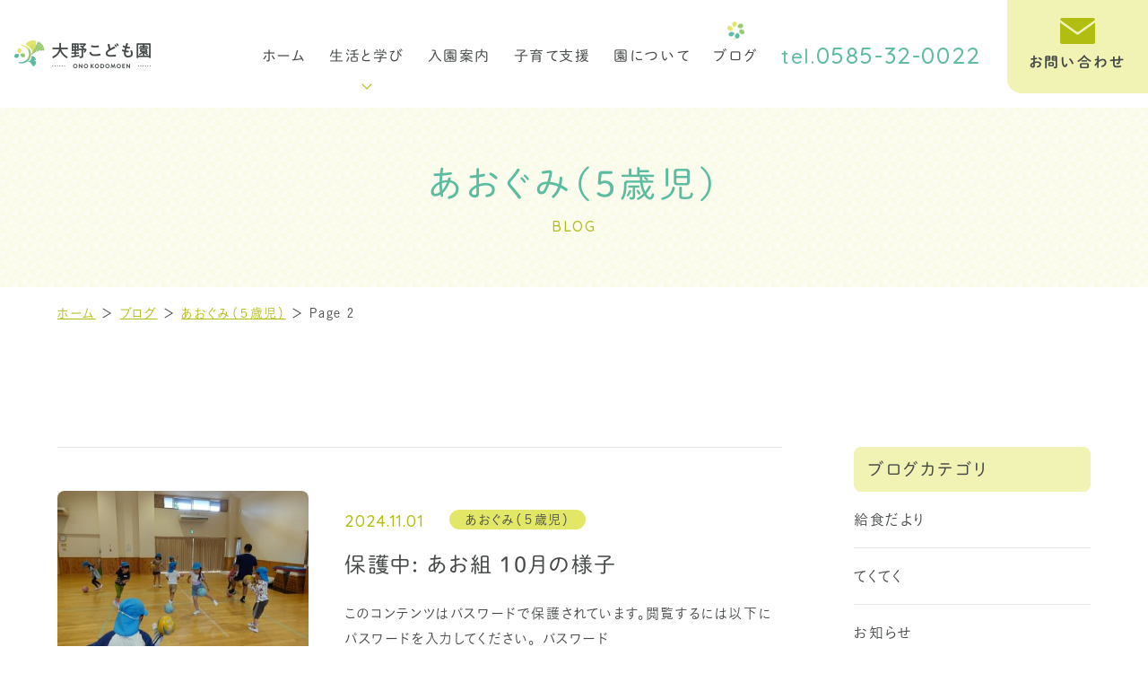

--- FILE ---
content_type: text/html; charset=UTF-8
request_url: https://www.onons.jp/blog/%E3%81%82%E3%81%8A%E3%81%90%E3%81%BF%EF%BC%88%EF%BC%95%E6%AD%B3%E5%85%90%EF%BC%89/page/2/
body_size: 8921
content:
<!DOCTYPE html>
<html class="no-js" lang="ja">
<head>
  <!-- Google Tag Manager -->
<script>(function(w,d,s,l,i){w[l]=w[l]||[];w[l].push({'gtm.start':
new Date().getTime(),event:'gtm.js'});var f=d.getElementsByTagName(s)[0],
j=d.createElement(s),dl=l!='dataLayer'?'&l='+l:'';j.async=true;j.src=
'https://www.googletagmanager.com/gtm.js?id='+i+dl;f.parentNode.insertBefore(j,f);
})(window,document,'script','dataLayer','GTM-PMBQ2NG');</script>
<!-- End Google Tag Manager --><meta charset="UTF-8">
<meta http-equiv="X-UA-Compatible" content="IE=edge">
<script>
  if(navigator.userAgent.match(/(iPhone|Android.*Mobile)/)) {
    document.write('<meta name="viewport" content="width=device-width,initial-scale=1.0,minimum-scale=1.0,maximum-scale=2.0,user-scalable=1">');
  } else {
    document.write('<meta name="viewport" content="width=1080,maximum-scale=2.0,user-scalable=1">');
  };
</script>
<meta name="format-detection" content="telephone=no">
<title>あおぐみ（５歳児） ｜2 ｜ブログ｜大野こども園</title>
<meta name='robots' content='index, follow, max-image-preview:large, max-snippet:-1, max-video-preview:-1' />

	<!-- This site is optimized with the Yoast SEO plugin v16.0.2 - https://yoast.com/wordpress/plugins/seo/ -->
	<meta name="description" content="岐阜県大野町の幼保連携型認定こども園、大野こども園のブログの「あおぐみ（５歳児） 」一覧です。｜2 ページ目" />
	<link rel="canonical" href="https://www.onons.jp/blog/あおぐみ（５歳児）/page/2/" />
	<link rel="prev" href="https://www.onons.jp/blog/%e3%81%82%e3%81%8a%e3%81%90%e3%81%bf%ef%bc%88%ef%bc%95%e6%ad%b3%e5%85%90%ef%bc%89/" />
	<meta property="og:locale" content="ja_JP" />
	<meta property="og:type" content="article" />
	<meta property="og:title" content="あおぐみ（５歳児） ｜2 ｜ブログ｜大野こども園" />
	<meta property="og:description" content="岐阜県大野町の幼保連携型認定こども園、大野こども園のブログの「あおぐみ（５歳児） 」一覧です。｜2 ページ目" />
	<meta property="og:url" content="https://www.onons.jp/blog/あおぐみ（５歳児）/" />
	<meta property="og:site_name" content="大野こども園" />
	<meta property="og:image" content="https://www.onons.jp/wp/wp-content/uploads/2021/03/ogp.png" />
	<meta property="og:image:width" content="1200" />
	<meta property="og:image:height" content="630" />
	<script type="application/ld+json" class="yoast-schema-graph">{"@context":"https://schema.org","@graph":[{"@type":"WebSite","@id":"https://www.onons.jp/#website","url":"https://www.onons.jp/","name":"\u5927\u91ce\u3053\u3069\u3082\u5712","description":"","potentialAction":[{"@type":"SearchAction","target":"https://www.onons.jp/?s={search_term_string}","query-input":"required name=search_term_string"}],"inLanguage":"ja"},{"@type":"CollectionPage","@id":"https://www.onons.jp/blog/%e3%81%82%e3%81%8a%e3%81%90%e3%81%bf%ef%bc%88%ef%bc%95%e6%ad%b3%e5%85%90%ef%bc%89/page/2/#webpage","url":"https://www.onons.jp/blog/%e3%81%82%e3%81%8a%e3%81%90%e3%81%bf%ef%bc%88%ef%bc%95%e6%ad%b3%e5%85%90%ef%bc%89/page/2/","name":"\u3042\u304a\u3050\u307f\uff08\uff15\u6b73\u5150\uff09 \uff5c2 \uff5c\u30d6\u30ed\u30b0\uff5c\u5927\u91ce\u3053\u3069\u3082\u5712","isPartOf":{"@id":"https://www.onons.jp/#website"},"description":"\u5c90\u961c\u770c\u5927\u91ce\u753a\u306e\u5e7c\u4fdd\u9023\u643a\u578b\u8a8d\u5b9a\u3053\u3069\u3082\u5712\u3001\u5927\u91ce\u3053\u3069\u3082\u5712\u306e\u30d6\u30ed\u30b0\u306e\u300c\u3042\u304a\u3050\u307f\uff08\uff15\u6b73\u5150\uff09 \u300d\u4e00\u89a7\u3067\u3059\u3002\uff5c2 \u30da\u30fc\u30b8\u76ee","breadcrumb":{"@id":"https://www.onons.jp/blog/%e3%81%82%e3%81%8a%e3%81%90%e3%81%bf%ef%bc%88%ef%bc%95%e6%ad%b3%e5%85%90%ef%bc%89/page/2/#breadcrumb"},"inLanguage":"ja","potentialAction":[{"@type":"ReadAction","target":["https://www.onons.jp/blog/%e3%81%82%e3%81%8a%e3%81%90%e3%81%bf%ef%bc%88%ef%bc%95%e6%ad%b3%e5%85%90%ef%bc%89/page/2/"]}]},{"@type":"BreadcrumbList","@id":"https://www.onons.jp/blog/%e3%81%82%e3%81%8a%e3%81%90%e3%81%bf%ef%bc%88%ef%bc%95%e6%ad%b3%e5%85%90%ef%bc%89/page/2/#breadcrumb","itemListElement":[{"@type":"ListItem","position":1,"item":{"@type":"WebPage","@id":"https://www.onons.jp/","url":"https://www.onons.jp/","name":"\u30db\u30fc\u30e0"}},{"@type":"ListItem","position":2,"item":{"@type":"WebPage","@id":"https://www.onons.jp/blog/","url":"https://www.onons.jp/blog/","name":"\u30d6\u30ed\u30b0"}},{"@type":"ListItem","position":3,"item":{"@type":"WebPage","@id":"https://www.onons.jp/blog/%e3%81%82%e3%81%8a%e3%81%90%e3%81%bf%ef%bc%88%ef%bc%95%e6%ad%b3%e5%85%90%ef%bc%89/","url":"https://www.onons.jp/blog/%e3%81%82%e3%81%8a%e3%81%90%e3%81%bf%ef%bc%88%ef%bc%95%e6%ad%b3%e5%85%90%ef%bc%89/","name":"\u3042\u304a\u3050\u307f\uff08\uff15\u6b73\u5150\uff09"}},{"@type":"ListItem","position":4,"item":{"@type":"WebPage","@id":"https://www.onons.jp/blog/%e3%81%82%e3%81%8a%e3%81%90%e3%81%bf%ef%bc%88%ef%bc%95%e6%ad%b3%e5%85%90%ef%bc%89/page/2/","url":"https://www.onons.jp/blog/%e3%81%82%e3%81%8a%e3%81%90%e3%81%bf%ef%bc%88%ef%bc%95%e6%ad%b3%e5%85%90%ef%bc%89/page/2/","name":"\u3042\u304a\u3050\u307f\uff08\uff15\u6b73\u5150\uff09 \uff5c2 \uff5c\u30d6\u30ed\u30b0\uff5c\u5927\u91ce\u3053\u3069\u3082\u5712"}}]}]}</script>
	<!-- / Yoast SEO plugin. -->


<link rel='dns-prefetch' href='//s.w.org' />
<link rel='stylesheet' id='wp-block-library-css'  href='https://www.onons.jp/wp/wp-includes/css/dist/block-library/style.min.css' type='text/css' media='all' />
<link rel="https://api.w.org/" href="https://www.onons.jp/wp-json/" /><style type="text/css">
.no-js .native-lazyload-js-fallback {
	display: none;
}
</style>
		<script type="application/ld+json">{ "@context": "http://schema.org", "@type": "WebSite", "url": "https://www.onons.jp", "potentialAction": { "@type": "SearchAction", "target": "https://www.onons.jp?s={search_term}", "query-input": "required name=search_term" } }</script>

<!-- font -->
<script type="text/javascript" src="//typesquare.com/3/tsst/script/ja/typesquare.js?60cc056642f8410eb48d31d0e90393a3" charset="utf-8"></script>
<link rel="preconnect" href="https://fonts.gstatic.com">
<link href="https://fonts.googleapis.com/css2?family=Quicksand:wght@500&display=swap" rel="stylesheet">
<script src="https://kit.fontawesome.com/c3c8997823.js" crossorigin="anonymous"></script>

<link rel="stylesheet" href="https://www.onons.jp/wp/wp-content/themes/standard/css/reset.css">
<link rel="stylesheet" href="https://www.onons.jp/wp/wp-content/themes/standard/css/common.css">
<link rel="stylesheet" href="https://www.onons.jp/wp/wp-content/themes/standard/css/loops.css">
<link rel="stylesheet" href="https://www.onons.jp/wp/wp-content/themes/standard/css/slick.css">
<link rel="stylesheet" href="https://www.onons.jp/wp/wp-content/themes/standard/css/main.css">
<link rel="stylesheet" href="https://www.onons.jp/wp/wp-content/themes/standard/css/mce.css">
<link rel="stylesheet" href="https://www.onons.jp/wp/wp-content/themes/standard/style.css">
<link rel="stylesheet" media="print" href="https://www.onons.jp/wp/wp-content/themes/standard/css/print.css">
<link rel="shortcut icon" href="/favicon.ico">
<link rel="apple-touch-icon" sizes="180x180" href="/apple-touch-icon.png">
  </head>


<body class="subpage archive archive-blog blog_category blog-%e3%81%82%e3%81%8a%e3%81%90%e3%81%bf%ef%bc%88%ef%bc%95%e6%ad%b3%e5%85%90%ef%bc%89" id="top">
  <!-- Google Tag Manager (noscript) -->
<noscript><iframe src="https://www.googletagmanager.com/ns.html?id=GTM-PMBQ2NG"
height="0" width="0" style="display:none;visibility:hidden"></iframe></noscript>
<!-- End Google Tag Manager (noscript) -->
<svg aria-hidden="true" style="position: absolute; width: 0; height: 0; overflow: hidden;" version="1.1" xmlns="http://www.w3.org/2000/svg" xmlns:xlink="http://www.w3.org/1999/xlink">
<defs>
<symbol id="icon-new_tab" viewBox="0 0 32 32">
<title>new_tab</title>
<path d="M6 0v26h26v-26h-26zM29.5 23.5h-21v-21h21v21z"></path>
<path d="M2.5 29.5v-23.5h-2.5v26h26v-2.5h-2.5z"></path>
<path d="M14.551 19.552l7.366-7.366v5.3h2.5v-9.567h-9.567v2.5h5.3l-7.366 7.366z"></path>
</symbol>
<symbol id="icon-pdf" viewBox="0 0 73 32">
<title>pdf</title>
<path d="M7.273 0h58.182c4.017 0 7.273 3.256 7.273 7.273v0 17.455c0 4.017-3.256 7.273-7.273 7.273v0h-58.182c-4.017 0-7.273-3.256-7.273-7.273v0-17.455c0-4.017 3.256-7.273 7.273-7.273v0zM19.418 19.276c0.101 0.005 0.219 0.008 0.338 0.008 1.762 0 3.38-0.613 4.654-1.638l-0.014 0.011c1.174-0.998 1.914-2.477 1.914-4.128 0-0.077-0.002-0.153-0.005-0.229l0 0.011c0.006-0.091 0.010-0.197 0.010-0.304 0-1.474-0.672-2.791-1.725-3.662l-0.008-0.006c-1.264-0.863-2.824-1.377-4.505-1.377-0.194 0-0.387 0.007-0.578 0.020l0.026-0.001h-6.481v17.126h3.75v-5.83h2.618zM18.055 10.673c0.184-0.020 0.397-0.031 0.612-0.031 1.052 0 2.041 0.268 2.903 0.741l-0.031-0.016c0.542 0.447 0.885 1.119 0.885 1.871 0 0.054-0.002 0.107-0.005 0.16l0-0.007c0.006 0.072 0.010 0.155 0.010 0.24 0 0.847-0.355 1.611-0.923 2.152l-0.001 0.001c-0.879 0.512-1.935 0.815-3.062 0.815-0.236 0-0.469-0.013-0.698-0.039l0.028 0.003h-1.002v-5.888h1.284zM34.419 25.105c0.168 0.007 0.365 0.012 0.562 0.012 1.787 0 3.494-0.347 5.056-0.976l-0.091 0.032c1.388-0.647 2.507-1.674 3.248-2.949l0.019-0.035c0.769-1.287 1.223-2.838 1.223-4.495 0-0.048-0-0.096-0.001-0.143l0 0.007c0.003-0.093 0.005-0.203 0.005-0.313 0-1.644-0.439-3.186-1.205-4.515l0.023 0.044c-0.76-1.257-1.856-2.242-3.166-2.846l-0.045-0.018c-1.497-0.599-3.232-0.946-5.048-0.946-0.22 0-0.438 0.005-0.655 0.015l0.031-0.001h-5.353v17.127h5.398zM34.612 10.673q5.898 0 5.898 5.852 0 5.887-5.898 5.887h-1.843v-11.738h1.841zM59.385 7.98h-11.978v17.126h3.75v-7.651h7.455v-2.826h-7.478v-3.807h8.25v-2.842z"></path>
</symbol>
</defs>
</svg>


<header class="header">
  <div class="inner flex flex-j-between flex-a-ctr">

    <h1 class="header--logo">
      <a href="/">
                            <img src="/wp/wp-content/uploads/2021/06/header_logo.png" width="304" height="62" alt="あおぐみ（５歳児） ｜2 ｜ブログ｜大野こども園">
              </a>
    </h1>

          <div class="gnav_btn pc-none-flex flex-j-ctr flex-a-ctr">
        <div class="gnav_btn--lines">
          <span></span><span></span><span></span>
        </div>
      </div>
      <nav class="gnav font-jp">
        <ul class="gnav--menu flex flex-a-ctr flex-j-end flex-sp-block">
          <li>
            <a class="gnav--link" href="/" data-href="/">ホーム</a>
          </li>
          <li class="gnav--dropdown-hover">
            <a class="gnav--link" href="javascript:void(0);">生活と学び<span class="dropdown_btn"></span></a>
            <ul class="gnav--dropdown">
              <li><a class="gnav--link hover_none" href="/toddler/" data-href="/toddler/">3・4・5歳児<span>の生活と学び</span></a></li>
              <li><a class="gnav--link hover_none" href="/infant/" data-href="/infant/">0・1・2歳児<span>の生活と学び</span></a></li>
            </ul>
          </li>
          <li>
            <a class="gnav--link" href="/join/" data-href="/join/">入園案内</a>
          </li>
          <li>
            <a class="gnav--link" href="/support/" data-href="/support/">子育て支援</a>
          </li>
          <li>
            <a class="gnav--link" href="/about/" data-href="/about/">園について</a>
          </li>
          <li>
            <a class="gnav--link" href="/blog/" data-href="/blog/">ブログ</a>
          </li>
          <li class="gnav--tel cta_tel">
            <a href="tel:0585320022" onClick="ga('send', 'event', 'sp', 'tel');" class="gnav--link hover_none">
              <span class="num font-en"><small>tel.</small>0585-32-0022</span>
            </a>
          </li>
          <li class="gnav--contact cta_contact font-jp2">
            <a href="/contact/" class="gnav--link hover_none" target="_blank" rel="noopener">
              <img src="/wp/wp-content/themes/standard/images/common/icon_mail.svg" alt="お問い合わせ" width="39" height="29">
              <span>お問い合わせ</span>
            </a>
          </li>
        </ul>
      </nav>
    
  </div>
</header>



<div class="page_ttl flex flex-a-ctr txt-ctr">
  <div class="page_ttl--bg"></div>
    <h2 class="inner">
    <span class="page_ttl-jp font-jp">あおぐみ（５歳児）</span>
    <span class="page_ttl-en font-en">blog</span>
  </h2>
</div>
  
<!-- start breadcrumb - パンくず -->
<div id="breadcrumbs" class="breadcrumbs"><div class="inner"><span><span><a href="https://www.onons.jp/">ホーム</a> ＞ <span><a href="https://www.onons.jp/blog/">ブログ</a> ＞ <span><a href="https://www.onons.jp/blog/%e3%81%82%e3%81%8a%e3%81%90%e3%81%bf%ef%bc%88%ef%bc%95%e6%ad%b3%e5%85%90%ef%bc%89/">あおぐみ（５歳児）</a> ＞ <span class="breadcrumb_last" aria-current="page">Page 2</span></span></span></span></span></div></div><!-- end breadcrumb - パンくず -->
<div class="container">

  <div class="inner flex flex-j-between section_pdg">
  <main class="main_column">
          <div class="posts posts-blog">
        
<article class="post flex flex-a-ctr">
      <div class="post--img" style="background-image: url(/wp/wp-content/uploads/2024/11/20241024143444-400x267.jpg);"></div>
    <div class="post--txtarea">
    <div class="post--info flex flex-a-ctr mgn-btm16">
      <div class="post--date font-en">2024.11.01</div>
              <div class="cat_list"><a href="https://www.onons.jp/blog/%e3%81%82%e3%81%8a%e3%81%90%e3%81%bf%ef%bc%88%ef%bc%95%e6%ad%b3%e5%85%90%ef%bc%89/" rel="tag">あおぐみ（５歳児）</a></div>
          </div>
    <h2 class="editor-ttl2"><a href="https://www.onons.jp/blog/%e3%81%82%e3%81%8a%e3%81%90%e3%81%bf%ef%bc%88%ef%bc%95%e6%ad%b3%e5%85%90%ef%bc%89/p4639/" class="post--link">保護中: あお組 10月の様子</a></h2>
          <div class="post--txt txt-sm">
	このコンテンツはパスワードで保護されています。閲覧するには以下にパスワードを入力してください。
	パスワード  
	</div>
      </div>
</article>

<article class="post flex flex-a-ctr">
      <div class="post--img" style="background-image: url(/wp/wp-content/uploads/2024/10/20240919132415-400x267.jpg);"></div>
    <div class="post--txtarea">
    <div class="post--info flex flex-a-ctr mgn-btm16">
      <div class="post--date font-en">2024.10.02</div>
              <div class="cat_list"><a href="https://www.onons.jp/blog/%e3%81%82%e3%81%8a%e3%81%90%e3%81%bf%ef%bc%88%ef%bc%95%e6%ad%b3%e5%85%90%ef%bc%89/" rel="tag">あおぐみ（５歳児）</a></div>
          </div>
    <h2 class="editor-ttl2"><a href="https://www.onons.jp/blog/%e3%81%82%e3%81%8a%e3%81%90%e3%81%bf%ef%bc%88%ef%bc%95%e6%ad%b3%e5%85%90%ef%bc%89/p4623/" class="post--link">保護中: あお組　９月の様子</a></h2>
          <div class="post--txt txt-sm">
	このコンテンツはパスワードで保護されています。閲覧するには以下にパスワードを入力してください。
	パスワード  
	</div>
      </div>
</article>

<article class="post flex flex-a-ctr">
      <div class="post--img" style="background-image: url(/wp/wp-content/uploads/2024/08/20240822132300-400x267.jpg);"></div>
    <div class="post--txtarea">
    <div class="post--info flex flex-a-ctr mgn-btm16">
      <div class="post--date font-en">2024.08.30</div>
              <div class="cat_list"><a href="https://www.onons.jp/blog/%e3%81%82%e3%81%8a%e3%81%90%e3%81%bf%ef%bc%88%ef%bc%95%e6%ad%b3%e5%85%90%ef%bc%89/" rel="tag">あおぐみ（５歳児）</a></div>
          </div>
    <h2 class="editor-ttl2"><a href="https://www.onons.jp/blog/%e3%81%82%e3%81%8a%e3%81%90%e3%81%bf%ef%bc%88%ef%bc%95%e6%ad%b3%e5%85%90%ef%bc%89/p4560/" class="post--link">保護中: あお組の様子🌻</a></h2>
          <div class="post--txt txt-sm">
	このコンテンツはパスワードで保護されています。閲覧するには以下にパスワードを入力してください。
	パスワード  
	</div>
      </div>
</article>

<article class="post flex flex-a-ctr">
      <div class="post--img" style="background-image: url(/wp/wp-content/uploads/2024/08/20240718123714-400x267.jpg);"></div>
    <div class="post--txtarea">
    <div class="post--info flex flex-a-ctr mgn-btm16">
      <div class="post--date font-en">2024.08.02</div>
              <div class="cat_list"><a href="https://www.onons.jp/blog/%e3%81%82%e3%81%8a%e3%81%90%e3%81%bf%ef%bc%88%ef%bc%95%e6%ad%b3%e5%85%90%ef%bc%89/" rel="tag">あおぐみ（５歳児）</a></div>
          </div>
    <h2 class="editor-ttl2"><a href="https://www.onons.jp/blog/%e3%81%82%e3%81%8a%e3%81%90%e3%81%bf%ef%bc%88%ef%bc%95%e6%ad%b3%e5%85%90%ef%bc%89/p4538/" class="post--link">保護中: あお組　７月の様子🌻</a></h2>
          <div class="post--txt txt-sm">
	このコンテンツはパスワードで保護されています。閲覧するには以下にパスワードを入力してください。
	パスワード  
	</div>
      </div>
</article>

<article class="post flex flex-a-ctr">
      <div class="post--img" style="background-image: url(/wp/wp-content/uploads/2024/06/20240624133230-400x267.jpg);"></div>
    <div class="post--txtarea">
    <div class="post--info flex flex-a-ctr mgn-btm16">
      <div class="post--date font-en">2024.06.27</div>
              <div class="cat_list"><a href="https://www.onons.jp/blog/%e3%81%82%e3%81%8a%e3%81%90%e3%81%bf%ef%bc%88%ef%bc%95%e6%ad%b3%e5%85%90%ef%bc%89/" rel="tag">あおぐみ（５歳児）</a></div>
          </div>
    <h2 class="editor-ttl2"><a href="https://www.onons.jp/blog/%e3%81%82%e3%81%8a%e3%81%90%e3%81%bf%ef%bc%88%ef%bc%95%e6%ad%b3%e5%85%90%ef%bc%89/p4478/" class="post--link">保護中: あお組　６月の様子🐄🐅</a></h2>
          <div class="post--txt txt-sm">
	このコンテンツはパスワードで保護されています。閲覧するには以下にパスワードを入力してください。
	パスワード  
	</div>
      </div>
</article>

<article class="post flex flex-a-ctr">
      <div class="post--img" style="background-image: url(/wp/wp-content/uploads/2024/05/20240521131725-400x267.jpg);"></div>
    <div class="post--txtarea">
    <div class="post--info flex flex-a-ctr mgn-btm16">
      <div class="post--date font-en">2024.05.30</div>
              <div class="cat_list"><a href="https://www.onons.jp/blog/%e3%81%82%e3%81%8a%e3%81%90%e3%81%bf%ef%bc%88%ef%bc%95%e6%ad%b3%e5%85%90%ef%bc%89/" rel="tag">あおぐみ（５歳児）</a></div>
          </div>
    <h2 class="editor-ttl2"><a href="https://www.onons.jp/blog/%e3%81%82%e3%81%8a%e3%81%90%e3%81%bf%ef%bc%88%ef%bc%95%e6%ad%b3%e5%85%90%ef%bc%89/p4447/" class="post--link">保護中: あお組　５月の様子</a></h2>
          <div class="post--txt txt-sm">
	このコンテンツはパスワードで保護されています。閲覧するには以下にパスワードを入力してください。
	パスワード  
	</div>
      </div>
</article>

<article class="post flex flex-a-ctr">
      <div class="post--img" style="background-image: url(/wp/wp-content/uploads/2024/04/20240423131332-400x267.jpg);"></div>
    <div class="post--txtarea">
    <div class="post--info flex flex-a-ctr mgn-btm16">
      <div class="post--date font-en">2024.04.26</div>
              <div class="cat_list"><a href="https://www.onons.jp/blog/%e3%81%82%e3%81%8a%e3%81%90%e3%81%bf%ef%bc%88%ef%bc%95%e6%ad%b3%e5%85%90%ef%bc%89/" rel="tag">あおぐみ（５歳児）</a></div>
          </div>
    <h2 class="editor-ttl2"><a href="https://www.onons.jp/blog/%e3%81%82%e3%81%8a%e3%81%90%e3%81%bf%ef%bc%88%ef%bc%95%e6%ad%b3%e5%85%90%ef%bc%89/p4375/" class="post--link">保護中: あお組　４月の様子🌸</a></h2>
          <div class="post--txt txt-sm">
	このコンテンツはパスワードで保護されています。閲覧するには以下にパスワードを入力してください。
	パスワード  
	</div>
      </div>
</article>

<article class="post flex flex-a-ctr">
      <div class="post--img" style="background-image: url(/wp/wp-content/uploads/2024/03/20240326103648-400x267.jpg);"></div>
    <div class="post--txtarea">
    <div class="post--info flex flex-a-ctr mgn-btm16">
      <div class="post--date font-en">2024.03.29</div>
              <div class="cat_list"><a href="https://www.onons.jp/blog/%e3%81%82%e3%81%8a%e3%81%90%e3%81%bf%ef%bc%88%ef%bc%95%e6%ad%b3%e5%85%90%ef%bc%89/" rel="tag">あおぐみ（５歳児）</a></div>
          </div>
    <h2 class="editor-ttl2"><a href="https://www.onons.jp/blog/%e3%81%82%e3%81%8a%e3%81%90%e3%81%bf%ef%bc%88%ef%bc%95%e6%ad%b3%e5%85%90%ef%bc%89/p4337/" class="post--link">保護中: あおぐみの様子（３月）</a></h2>
          <div class="post--txt txt-sm">
	このコンテンツはパスワードで保護されています。閲覧するには以下にパスワードを入力してください。
	パスワード  
	</div>
      </div>
</article>

<article class="post flex flex-a-ctr">
      <div class="post--img" style="background-image: url(/wp/wp-content/uploads/2024/03/20240226104544-400x267.jpg);"></div>
    <div class="post--txtarea">
    <div class="post--info flex flex-a-ctr mgn-btm16">
      <div class="post--date font-en">2024.03.22</div>
              <div class="cat_list"><a href="https://www.onons.jp/blog/%e3%81%82%e3%81%8a%e3%81%90%e3%81%bf%ef%bc%88%ef%bc%95%e6%ad%b3%e5%85%90%ef%bc%89/" rel="tag">あおぐみ（５歳児）</a></div>
          </div>
    <h2 class="editor-ttl2"><a href="https://www.onons.jp/blog/%e3%81%82%e3%81%8a%e3%81%90%e3%81%bf%ef%bc%88%ef%bc%95%e6%ad%b3%e5%85%90%ef%bc%89/p4334/" class="post--link">保護中: あおぐみの様子（２月）</a></h2>
          <div class="post--txt txt-sm">
	このコンテンツはパスワードで保護されています。閲覧するには以下にパスワードを入力してください。
	パスワード  
	</div>
      </div>
</article>

<article class="post flex flex-a-ctr">
      <div class="post--img" style="background-image: url(/wp/wp-content/uploads/2024/02/20240202091659-400x267.jpg);"></div>
    <div class="post--txtarea">
    <div class="post--info flex flex-a-ctr mgn-btm16">
      <div class="post--date font-en">2024.02.21</div>
              <div class="cat_list"><a href="https://www.onons.jp/blog/%e3%81%82%e3%81%8a%e3%81%90%e3%81%bf%ef%bc%88%ef%bc%95%e6%ad%b3%e5%85%90%ef%bc%89/" rel="tag">あおぐみ（５歳児）</a></div>
          </div>
    <h2 class="editor-ttl2"><a href="https://www.onons.jp/blog/%e3%81%82%e3%81%8a%e3%81%90%e3%81%bf%ef%bc%88%ef%bc%95%e6%ad%b3%e5%85%90%ef%bc%89/p4296/" class="post--link">保護中: あおぐみ１月の様子</a></h2>
          <div class="post--txt txt-sm">
	このコンテンツはパスワードで保護されています。閲覧するには以下にパスワードを入力してください。
	パスワード  
	</div>
      </div>
</article>
      </div>
      <div class='wp-pagenavi' role='navigation'>
<span class='pages'>2 / 6</span><a class="previouspostslink" rel="prev" href="https://www.onons.jp/blog/%E3%81%82%E3%81%8A%E3%81%90%E3%81%BF%EF%BC%88%EF%BC%95%E6%AD%B3%E5%85%90%EF%BC%89/"> </a><a class="page smaller" title="Page 1" href="https://www.onons.jp/blog/%E3%81%82%E3%81%8A%E3%81%90%E3%81%BF%EF%BC%88%EF%BC%95%E6%AD%B3%E5%85%90%EF%BC%89/">1</a><span aria-current='page' class='current'>2</span><a class="page larger" title="Page 3" href="https://www.onons.jp/blog/%E3%81%82%E3%81%8A%E3%81%90%E3%81%BF%EF%BC%88%EF%BC%95%E6%AD%B3%E5%85%90%EF%BC%89/page/3/">3</a><a class="page larger" title="Page 4" href="https://www.onons.jp/blog/%E3%81%82%E3%81%8A%E3%81%90%E3%81%BF%EF%BC%88%EF%BC%95%E6%AD%B3%E5%85%90%EF%BC%89/page/4/">4</a><a class="page larger" title="Page 5" href="https://www.onons.jp/blog/%E3%81%82%E3%81%8A%E3%81%90%E3%81%BF%EF%BC%88%EF%BC%95%E6%AD%B3%E5%85%90%EF%BC%89/page/5/">5</a><span class='extend'>...</span><a class="nextpostslink" rel="next" href="https://www.onons.jp/blog/%E3%81%82%E3%81%8A%E3%81%90%E3%81%BF%EF%BC%88%EF%BC%95%E6%AD%B3%E5%85%90%EF%BC%89/page/3/"> </a><a class="last" href="https://www.onons.jp/blog/%E3%81%82%E3%81%8A%E3%81%90%E3%81%BF%EF%BC%88%EF%BC%95%E6%AD%B3%E5%85%90%EF%BC%89/page/6/"> </a>
</div>      </main>
  
<aside class="side_column">

  

<!-- start cat -->
<section class="side_section side--cat" id="side--cat">
  <h2 class="side--ttl font-jp">ブログカテゴリ</h2>
  <ul class="side--list">
      <li>
      <a href="/blog/%e7%b5%a6%e9%a3%9f%e3%81%a0%e3%82%88%e3%82%8a/">給食だより</a>    </li>
      <li>
      <a href="/blog/%e3%81%a6%e3%81%8f%e3%81%a6%e3%81%8f/">てくてく</a>    </li>
      <li>
      <a href="/blog/%e3%81%8a%e7%9f%a5%e3%82%89%e3%81%9b/">お知らせ</a>    </li>
      <li>
      <a href="/blog/%e3%81%82%e3%81%8a%e3%81%90%e3%81%bf%ef%bc%88%ef%bc%95%e6%ad%b3%e5%85%90%ef%bc%89/">あおぐみ（５歳児）</a>    </li>
      <li>
      <a href="/blog/%e3%81%82%e3%81%8b%e3%81%90%e3%81%bf%ef%bc%88%ef%bc%94%e6%ad%b3%e5%85%90%ef%bc%89/">あかぐみ（４歳児）</a>    </li>
      <li>
      <a href="/blog/%e3%81%8d%e3%81%90%e3%81%bf%ef%bc%93%e6%ad%b3%e5%85%90/">きぐみ（３歳児）</a>    </li>
      <li>
      <a href="/blog/%e3%81%97%e3%82%8d%e3%81%90%e3%81%bf%ef%bc%88%ef%bc%92%e6%ad%b3%e5%85%90%ef%bc%89/">しろぐみ（２歳児）</a>    </li>
      <li>
      <a href="/blog/%e3%82%82%e3%82%82%e3%81%90%e3%81%bf%ef%bc%88%ef%bc%91%e6%ad%b3%e5%85%90%ef%bc%89/">ももぐみ（１歳児）</a>    </li>
      <li>
      <a href="/blog/%e3%82%82%e3%82%82%e3%81%90%e3%81%bf%ef%bc%88%ef%bc%90%e6%ad%b3%e5%85%90%ef%bc%89/">ももぐみ（０歳児）</a>    </li>
      <li>
      <a href="/blog/other/">その他</a>    </li>
    </ul>
</section>
<!-- end cat -->


<!-- start archive -->
<section class="side_section side--archive" id="side--archive">
  <h2 class="side--ttl font-jp">過去記事</h2>
  <ul class="side--list side--list-archive">
                  <li class="archive_list">
        <h4 class="archive_list--ttl flex flex-j-between flex-a-ctr">2025年</h4>
        <ul class="archive_month">
              <li>
            <a href="/blog/date/2025/12">
            12月
            (11)
            </a>
          </li>
                    <li>
            <a href="/blog/date/2025/11">
            11月
            (10)
            </a>
          </li>
                    <li>
            <a href="/blog/date/2025/10">
            10月
            (8)
            </a>
          </li>
                    <li>
            <a href="/blog/date/2025/09">
            9月
            (6)
            </a>
          </li>
                    <li>
            <a href="/blog/date/2025/08">
            8月
            (11)
            </a>
          </li>
                    <li>
            <a href="/blog/date/2025/07">
            7月
            (8)
            </a>
          </li>
                    <li>
            <a href="/blog/date/2025/06">
            6月
            (5)
            </a>
          </li>
                    <li>
            <a href="/blog/date/2025/05">
            5月
            (10)
            </a>
          </li>
                    <li>
            <a href="/blog/date/2025/04">
            4月
            (3)
            </a>
          </li>
                    <li>
            <a href="/blog/date/2025/03">
            3月
            (9)
            </a>
          </li>
                    <li>
            <a href="/blog/date/2025/02">
            2月
            (8)
            </a>
          </li>
                    <li>
            <a href="/blog/date/2025/01">
            1月
            (7)
            </a>
          </li>
                          </ul>
        </li>
            <li class="archive_list">
        <h4 class="archive_list--ttl flex flex-j-between flex-a-ctr">2024年</h4>
        <ul class="archive_month">
              <li>
            <a href="/blog/date/2024/12">
            12月
            (11)
            </a>
          </li>
                    <li>
            <a href="/blog/date/2024/11">
            11月
            (9)
            </a>
          </li>
                    <li>
            <a href="/blog/date/2024/10">
            10月
            (10)
            </a>
          </li>
                    <li>
            <a href="/blog/date/2024/09">
            9月
            (4)
            </a>
          </li>
                    <li>
            <a href="/blog/date/2024/08">
            8月
            (8)
            </a>
          </li>
                    <li>
            <a href="/blog/date/2024/07">
            7月
            (9)
            </a>
          </li>
                    <li>
            <a href="/blog/date/2024/06">
            6月
            (7)
            </a>
          </li>
                    <li>
            <a href="/blog/date/2024/05">
            5月
            (8)
            </a>
          </li>
                    <li>
            <a href="/blog/date/2024/04">
            4月
            (8)
            </a>
          </li>
                    <li>
            <a href="/blog/date/2024/03">
            3月
            (10)
            </a>
          </li>
                    <li>
            <a href="/blog/date/2024/02">
            2月
            (5)
            </a>
          </li>
                    <li>
            <a href="/blog/date/2024/01">
            1月
            (6)
            </a>
          </li>
                          </ul>
        </li>
            <li class="archive_list">
        <h4 class="archive_list--ttl flex flex-j-between flex-a-ctr">2023年</h4>
        <ul class="archive_month">
              <li>
            <a href="/blog/date/2023/12">
            12月
            (8)
            </a>
          </li>
                    <li>
            <a href="/blog/date/2023/11">
            11月
            (9)
            </a>
          </li>
                    <li>
            <a href="/blog/date/2023/10">
            10月
            (7)
            </a>
          </li>
                    <li>
            <a href="/blog/date/2023/09">
            9月
            (7)
            </a>
          </li>
                    <li>
            <a href="/blog/date/2023/08">
            8月
            (4)
            </a>
          </li>
                    <li>
            <a href="/blog/date/2023/07">
            7月
            (9)
            </a>
          </li>
                    <li>
            <a href="/blog/date/2023/06">
            6月
            (5)
            </a>
          </li>
                    <li>
            <a href="/blog/date/2023/05">
            5月
            (9)
            </a>
          </li>
                    <li>
            <a href="/blog/date/2023/04">
            4月
            (4)
            </a>
          </li>
                    <li>
            <a href="/blog/date/2023/03">
            3月
            (8)
            </a>
          </li>
                    <li>
            <a href="/blog/date/2023/02">
            2月
            (5)
            </a>
          </li>
                    <li>
            <a href="/blog/date/2023/01">
            1月
            (6)
            </a>
          </li>
                          </ul>
        </li>
            <li class="archive_list">
        <h4 class="archive_list--ttl flex flex-j-between flex-a-ctr">2022年</h4>
        <ul class="archive_month">
              <li>
            <a href="/blog/date/2022/12">
            12月
            (11)
            </a>
          </li>
                    <li>
            <a href="/blog/date/2022/11">
            11月
            (6)
            </a>
          </li>
                    <li>
            <a href="/blog/date/2022/10">
            10月
            (7)
            </a>
          </li>
                    <li>
            <a href="/blog/date/2022/09">
            9月
            (5)
            </a>
          </li>
                    <li>
            <a href="/blog/date/2022/08">
            8月
            (8)
            </a>
          </li>
                    <li>
            <a href="/blog/date/2022/07">
            7月
            (8)
            </a>
          </li>
                    <li>
            <a href="/blog/date/2022/06">
            6月
            (4)
            </a>
          </li>
                    <li>
            <a href="/blog/date/2022/05">
            5月
            (7)
            </a>
          </li>
                    <li>
            <a href="/blog/date/2022/04">
            4月
            (6)
            </a>
          </li>
                    <li>
            <a href="/blog/date/2022/03">
            3月
            (7)
            </a>
          </li>
                    <li>
            <a href="/blog/date/2022/02">
            2月
            (7)
            </a>
          </li>
                    <li>
            <a href="/blog/date/2022/01">
            1月
            (4)
            </a>
          </li>
                          </ul>
        </li>
            <li class="archive_list">
        <h4 class="archive_list--ttl flex flex-j-between flex-a-ctr">2021年</h4>
        <ul class="archive_month">
              <li>
            <a href="/blog/date/2021/12">
            12月
            (13)
            </a>
          </li>
                    <li>
            <a href="/blog/date/2021/11">
            11月
            (9)
            </a>
          </li>
                    <li>
            <a href="/blog/date/2021/10">
            10月
            (10)
            </a>
          </li>
                    <li>
            <a href="/blog/date/2021/09">
            9月
            (7)
            </a>
          </li>
                    <li>
            <a href="/blog/date/2021/08">
            8月
            (3)
            </a>
          </li>
                    <li>
            <a href="/blog/date/2021/07">
            7月
            (11)
            </a>
          </li>
                    <li>
            <a href="/blog/date/2021/06">
            6月
            (7)
            </a>
          </li>
                    <li>
            <a href="/blog/date/2021/05">
            5月
            (9)
            </a>
          </li>
                    <li>
            <a href="/blog/date/2021/04">
            4月
            (5)
            </a>
          </li>
                    <li>
            <a href="/blog/date/2021/03">
            3月
            (10)
            </a>
          </li>
              </ul>
    </li>
  </ul></section>
<!-- end archive -->


<!-- start new -->
<section class="side_section side--new" id="side--new">
  <h2 class="side--ttl font-jp">最新記事</h2>
  <div class="posts posts-side">
              <article class="post flex">
                          <div class="post--img" style="background-image: url(/wp/wp-content/uploads/2025/12/20251219133126-400x267.jpg)"></div>
                <div class="txtarea">
          <div class="post--date font-en">2025.12.26</div>
          <h3 class="post--ttl font-jp"><a href="https://www.onons.jp/blog/%e3%81%82%e3%81%8b%e3%81%90%e3%81%bf%ef%bc%88%ef%bc%94%e6%ad%b3%e5%85%90%ef%bc%89/p5153/" class="post--link">保護中: あか組【４歳児】12月の様子</a></h3>
        </div>
      </article>
          <article class="post flex">
                          <div class="post--img" style="background-image: url(/wp/wp-content/uploads/2025/12/20251204182128-400x267.jpg)"></div>
                <div class="txtarea">
          <div class="post--date font-en">2025.12.25</div>
          <h3 class="post--ttl font-jp"><a href="https://www.onons.jp/blog/%e3%82%82%e3%82%82%e3%81%90%e3%81%bf%ef%bc%88%ef%bc%90%e6%ad%b3%e5%85%90%ef%bc%89/p5150/" class="post--link">保護中: もも組０歳児（12月の様子）</a></h3>
        </div>
      </article>
          <article class="post flex">
                          <div class="post--img" style="background-image: url(/wp/wp-content/uploads/2025/12/20251217125846-400x267.jpg)"></div>
                <div class="txtarea">
          <div class="post--date font-en">2025.12.25</div>
          <h3 class="post--ttl font-jp"><a href="https://www.onons.jp/blog/%e3%81%8d%e3%81%90%e3%81%bf%ef%bc%93%e6%ad%b3%e5%85%90/p5147/" class="post--link">保護中: きぐみ　12月の様子</a></h3>
        </div>
      </article>
          <article class="post flex">
                          <div class="post--img" style="background-image: url(/wp/wp-content/uploads/2025/12/20251219113727-400x267.jpg)"></div>
                <div class="txtarea">
          <div class="post--date font-en">2025.12.25</div>
          <h3 class="post--ttl font-jp"><a href="https://www.onons.jp/blog/%e3%81%97%e3%82%8d%e3%81%90%e3%81%bf%ef%bc%88%ef%bc%92%e6%ad%b3%e5%85%90%ef%bc%89/p5144/" class="post--link">保護中: しろぐみ２歳児（12月の様子）</a></h3>
        </div>
      </article>
          <article class="post flex">
                          <div class="post--img" style="background-image: url(/wp/wp-content/uploads/2025/12/20251215133731-400x267.jpg)"></div>
                <div class="txtarea">
          <div class="post--date font-en">2025.12.24</div>
          <h3 class="post--ttl font-jp"><a href="https://www.onons.jp/blog/%e3%81%82%e3%81%8a%e3%81%90%e3%81%bf%ef%bc%88%ef%bc%95%e6%ad%b3%e5%85%90%ef%bc%89/p5141/" class="post--link">保護中: あおぐみの様子　12月</a></h3>
        </div>
      </article>
      </div>
</section>
<!-- end new -->
</aside>
</div>
</div>


  
  <section id="contact" class="footer_contact">
    <div class="inner inner-sm pos_rel">
      <img src="/wp/wp-content/themes/standard/images/common/footer_pic01.png" alt="装飾" width="198" height="230" class="deco deco1">
      <h2 class="ttl-01 txt-ctr font-jp">お問い合わせ<span class="small font-en">CONTACT</span></h2>
      <p class="txt-ctr-pc mgn-btm64">ご入園のご相談や見学希望、子育て支援室「てくてく」については、<br class="sp-none">下記フォームまたはお電話にてお気軽にお問い合わせください。</p>
      <div class="flex flex-j-ctr flex-sp-block">
        <div class="btn txt-ctr">
          <a href="/contact/" target="_blank" rel="noopener">お問い合わせフォーム</a>
        </div>
        <div class="btn txt-ctr cta_tel">
          <a href="tel:0585320022" onClick="ga('send', 'event', 'sp', 'tel');">
            <span class="num font-en"><small>tel.</small>0585-32-0022</span><br>
            <span class="time font-jp">受付時間：平日 7：00～19：00</span>
          </a>
        </div>
      </div>
    </div>
  </section>

  <footer class="footer pos_rel">
    <div class="inner txt-ctr pos_rel">
      <img src="/wp/wp-content/themes/standard/images/common/footer_pic03.png" alt="装飾" width="153" height="103" class="deco deco1">
      <img src="/wp/wp-content/themes/standard/images/common/footer_pic02.png" alt="装飾" width="304" height="150" class="deco deco2">
      <div class="footer--logo">
        <a href="/">
                                  <img src="/wp/wp-content/uploads/2021/06/footer_logo.png" width="216" height="184" alt="あおぐみ（５歳児） ｜2 ｜ブログ｜大野こども園">
                  </a>
      </div>

      <div class="footer--about font-jp">
        <p class="add sp-none">〒501-0513　岐阜県揖斐郡大野町大野240番地1</p>
        <p class="add pc-none">〒501-0513<br>岐阜県揖斐郡大野町大野240番地1</p>
        <div class="cta_tel">
          <a href="tel:0585320022" onClick="ga('send', 'event', 'sp', 'tel');">
            <span class="num font-en"><small>tel.</small>0585-32-0022</span>
          </a>
        </div>
      </div>

      <div class="footer_nav">
        <ul class="flex flex-j-ctr flex-sp-block font-jp2">
          <li>
            <a href="/">ホーム</a>
          </li>
          <li>
            <span>生活と学び</span>
            <ul class="child font-jp">
              <li><a href="/toddler/">3・4・5歳児の生活と学び</a></li>
              <li><a href="/infant/">0・1・2歳児の生活と学び</a></li>
            </ul>
          </li>
          <li>
            <a href="/join/">入園案内</a>
          </li>
          <li>
            <a href="/support/">子育て支援</a>
          </li>
          <li>
            <a href="/about/">園について</a>
          </li>
          <li>
            <a href="/blog/">ブログ </a>
          </li>
          <li>
            <a href="/news/">新着情報 </a>
          </li>
        </ul>
      </div><!-- .footer_nav -->
    </div>

    <div class="footer--map pos_rel">
      <a href="#top" class="pagetop">
        <img src="/wp/wp-content/themes/standard/images/common/pagetop.png" alt="PAGE TOP" width="141" height="150">
      </a>
      <iframe src="https://www.google.com/maps/embed?pb=!1m18!1m12!1m3!1d6498.578210151771!2d136.6323927350803!3d35.47239019095464!2m3!1f0!2f0!3f0!3m2!1i1024!2i768!4f13.1!3m3!1m2!1s0x60024d1c7f4635f7%3A0xf1a9c68300dd0bf2!2z5aSn6YeO5L-d6IKy5ZyS!5e0!3m2!1sja!2sjp!4v1615198186795!5m2!1sja!2sjp" width="100%" height="520" allowfullscreen="" loading="lazy"></iframe>
    </div>

    <div class="footer--sub_nav">
      <div class="inner inner-lg flex flex-j-ctr flex-a-ctr flex-sp-block">
        <p class="footer--copyright">&copy;2021 大野こども園.</p>
        <p class="pbl">
          <a href="https://leapy.jp/%E6%88%A6%E7%95%A5%E7%9A%84%E3%83%9B%E3%83%BC%E3%83%A0%E3%83%9A%E3%83%BC%E3%82%B8%E5%88%B6%E4%BD%9C/" target="_blank">
            <img src="/wp/wp-content/themes/standard/images/common/pbl-bl.svg" alt="岐阜のホームページ制作(Webサイト制作)はリーピー！" width="120" height="13">
          </a>
        </p>
      </div>
    </div>
  </footer>


<script src="//ajax.googleapis.com/ajax/libs/jquery/3.3.1/jquery.min.js"></script>
<script src="/wp/wp-content/themes/standard/js/slick.min.js"></script>



<script>

  /* 共通関数まとめ
  ********************************************** */
  const ua = navigator.userAgent,
        pc = ua.indexOf('iPhone') < 0 && ua.indexOf('Android') < 0,
        tab = ua.indexOf('iPad') > 0 || ua.indexOf('Android') > 0,
        sp = ua.indexOf('iPhone') > 0 || ua.indexOf('Android') > 0,
        wid = $(window).width();

  const browser = window.navigator.userAgent.toLowerCase(),
        ie = browser.indexOf('msie') != -1 || browser.indexOf('trident') != -1,
        safari = browser.indexOf('safari') !== -1 && browser.indexOf('chrome') === -1 && browser.indexOf('edge') === -1;

    $(function(){

    
      /* telタグ例外処理
      ********************************************** */
        // スマホとタブレット以外（PC）に付与
        if( !sp && !tab ){
          $("a[href ^= 'tel:']").each(function(){
             $(this).css({'pointerEvents':'none','display':'inline-block'}).removeAttr("onclick");
          });
        }

      /* 小さいヘッダー
      ********************************************** */
        if( wid > 767 ){
          $(window).on('scroll',function(){
            if ( $(window).scrollTop() > 10){
              $('.header').addClass('header-sm');
            } else {
              $('.header').removeClass('header-sm');
            }
          });
        }

      /* スムーススクロール
      ********************************************** */
        // ヘッダーの高さ取得し、その差分で位置をきめているので、適宜変えてください
        const headerHight = $('.header').outerHeight(true);
        $('a[href^="#"]').on('click',function(){
          const speed = 400,
                href= $(this).attr('href'),
                target = $(href == '#' || href == '' ? 'html' : href),
                position = target.offset().top-headerHight;
          $('body,html').animate({scrollTop:position}, speed, 'swing');
          return false;
        });

      /* グロナビ：current
      ********************************************** */
        let url = window.location.pathname;
        if(url != '/') { // ルート以外は最初のスラッシュまでを取得
          url = url.match(/\/.*?\//);
        }
        $('.header .gnav .gnav--link[data-href="'+url+'"]').parents('li').addClass('current');

      /* グロナビ：スマホでの開閉とサブメニュー開閉
      ********************************************** */
        if( wid < 768 ){
          $('.gnav_btn').on('click',function(){
            $('.gnav_btn, .gnav').toggleClass('active');
            $('body').toggleClass('fixed');
          });
        } else {
          if( tab ){
            $('.gnav--dropdown-hover > a').toggleClass('link-none');
            $('.gnav--dropdown-hover').on('click',function(){
              $(this).toggleClass('active');
            });
          }
        }

      /* Loopsコンテンツ：スライド設定
      ********************************************** */
        $('.slide').slick({
          autoplay: true,
          autoplaySpeed: 5000,
          adaptiveHeight: true,
          speed: 1000,
          prevArrow: '<a class="slick-prev" href="#"></a>',
          nextArrow: '<a class="slick-next" href="#"></a>',
          dots: true,
          pauseOnFocus: false,
          pauseOnHover: false,
          customPaging : function(slider, i) {
            const thumb = $(slider.$slides[i]).data();
            return '';
          },
        });

      /* Loopsコンテンツ：2～4カラムの高さ揃え
      ********************************************** */
        if(wid > 767){
          $('.lps_parts--column:not(.column-1) .column_item').each(function(){
            var itemHgt = $(this).height();
                imgHgt = $(this).find('.img').outerHeight();
                text = $(this).find('.text');
                textHgt = itemHgt - imgHgt;
            text.css('height',textHgt);
          });
        }

      /* テーブル
      ********************************************** */
        $('.mce-content-body .table-sp-scroll').each(function() {
          const mce_content_body_width = $(this).closest('.mce-content-body').width(),
                tableWidth = $(this).find('tbody').width();
          if( mce_content_body_width < tableWidth - 2) {
            $(this).wrap('<div class="scroll" />');
            $(this).closest('.scroll').before('<p class="scroll--cap">横にスクロールできます→</p>');
          }
        });

        $('.mce-content-body table:not(.table-sp-scroll)').each(function() {
          const mce_content_body_width = $(this).closest('.mce-content-body').width(),
                tableWidth = $(this).find('tbody').width();
          if( mce_content_body_width < tableWidth - 2) {
            $(this).css('width','100%');
          }
        });

      /* iframe対応
      ********************************************** */
        $('.mce-content-body iframe').each(function() {
          const string  = $(this).attr('src'),
                google_map = 'https://www.google.com/',
                youtube = 'https://www.youtube.com/';

          if(string.indexOf(google_map) > -1) {
            $(this).wrap('<div class="iframe iframe--google_map" />');
          }
          if(string.indexOf(youtube) > -1) {
            $(this).wrap('<div class="iframe iframe--youtube" />');
          }
        });


    

    

    
      /* click時にactiveをtoggle処理
      ********************************************** */
        $archive_list = '.archive_list--ttl,.archive_list';
        $($archive_list).on('click',function(){
          $(this).toggleClass('active');
          $(this).siblings('.archive_month').slideToggle(400);
        });
    
  });

  
</script>
<script type="text/javascript">
( function() {
	var nativeLazyloadInitialize = function() {
		var lazyElements, script;
		if ( 'loading' in HTMLImageElement.prototype ) {
			lazyElements = [].slice.call( document.querySelectorAll( '.native-lazyload-js-fallback' ) );
			lazyElements.forEach( function( element ) {
				if ( ! element.dataset.src ) {
					return;
				}
				element.src = element.dataset.src;
				delete element.dataset.src;
				if ( element.dataset.srcset ) {
					element.srcset = element.dataset.srcset;
					delete element.dataset.srcset;
				}
				if ( element.dataset.sizes ) {
					element.sizes = element.dataset.sizes;
					delete element.dataset.sizes;
				}
				element.classList.remove( 'native-lazyload-js-fallback' );
			} );
		} else if ( ! document.querySelector( 'script#native-lazyload-fallback' ) ) {
			script = document.createElement( 'script' );
			script.id = 'native-lazyload-fallback';
			script.type = 'text/javascript';
			script.src = 'https://www.onons.jp/wp/wp-content/plugins/native-lazyload/assets/js/lazyload.js';
			script.defer = true;
			document.body.appendChild( script );
		}
	};
	if ( document.readyState === 'complete' || document.readyState === 'interactive' ) {
		nativeLazyloadInitialize();
	} else {
		window.addEventListener( 'DOMContentLoaded', nativeLazyloadInitialize );
	}
}() );
</script>
		    </body>
</html>


--- FILE ---
content_type: text/css
request_url: https://www.onons.jp/wp/wp-content/themes/standard/css/common.css
body_size: 1188
content:
/* ##############################################################################

    COMMON

############################################################################## */
  body {
    font-family: 'YuGothic', '游ゴシック', 'ヒラギノ角ゴ Pro W3', 'Hiragino Kaku Gothic ProN', sans-serif;
    font-size: 16px;
    line-height: 1.875;
    font-weight: 500;
    font-feature-settings: "palt";
    letter-spacing: .1em;
    *font-size: small;
    *font: x-small;
    color: #454948;
    -webkit-font-smoothing: antialiased;
  }
  ul,
  ol { list-style: none; }
  small { font-size: 86%; }
  a,
  a[href="javascript:void(0);"]:hover {
    color: #454948;
    text-decoration: none;
    transition: all .4s ease-out;
    outline : none;
  }
  a:focus {
    text-decoration: none !important;
  }
  img {
    vertical-align: middle;
  }
  address,
  em,
  i {
    font-style: normal;
  }
  h1, h2, h3, h4, h5, h6 {
    line-height: 1.4;
  }
  iframe {
    vertical-align: bottom;
  }

  @media screen and (max-width: 767px) {
    body {
      font-size: 14px;
      -webkit-text-size-adjust: none;
      word-break: break-word;
    }
    img {
      max-width: 100%;
      height: auto;
    }
  }

/* layout
**************************************** */

  /* --- float --- */
  .flt-rgt { float: right; }
  .flt-lft { float: left; }

  /* --- position --- */
  .pos_rel {
    position: relative;
    z-index: 0;
  }

  /* --- margin --- */
  .mgn-btm8 { margin-bottom: 8px; }
  .mgn-btm16 { margin-bottom: 16px; }
  .mgn-btm24 { margin-bottom: 24px; }
  .mgn-btm32 { margin-bottom: 32px; }
  .mgn-btm40 { margin-bottom: 40px; }
  .mgn-btm48 { margin-bottom: 48px; }
  .mgn-btm56 { margin-bottom: 56px; }
  .mgn-btm64 { margin-bottom: 64px; }
  .mgn-btm72 { margin-bottom: 72px; }
  .mgn-btm80 { margin-bottom: 80px; }

  /* --- pc or sp --- */
  .none,
  .pc-none,
  .pc-none-inline,
  .pc-none-table,
  .pc-none-flex { display: none; }
  .sp-none { display: block; }
  .sp-none-inline { display: inline; }
  .sp-none-table { display: table; }
  .sp-none-flex {
    display: -webkit-flex;
    display: -ms-flexbox;
    display: flex;
  }
  @media screen and (max-width: 767px) {
    .mgn-btm16 { margin-bottom: 8px; }
    .mgn-btm24 { margin-bottom: 16px; }
    .mgn-btm32 { margin-bottom: 16px; }
    .mgn-btm40 { margin-bottom: 24px; }
    .mgn-btm48 { margin-bottom: 24px; }
    .mgn-btm56 { margin-bottom: 32px; }
    .mgn-btm64 { margin-bottom: 32px; }
    .mgn-btm72 { margin-bottom: 40px; }
    .mgn-btm80 { margin-bottom: 40px; }
    .sp-none,
    .sp-none-inline,
    .sp-none-table,
    .sp-none-flex { display: none; }
    .pc-none { display: block; }
    .pc-none-inline { display: inline; }
    .pc-none-table { display: table; }
    .pc-none-flex {
      display: -webkit-flex;
      display: -ms-flexbox;
      display: flex;
    }
  }

/* flex
**************************************** */

  /* --- ブロック要素 --- */
  .flex {
    display: -webkit-flex;
    display: -ms-flexbox;
    display: flex;
  }

  /* --- インライン要素 --- */
  .flex-inline {
    display: -webkit-inline-flex;
    display: -ms-inline-flexbox;
    display: inline-flex;
  }

  /* --- 逆向き --- */
  .flex-reverse {
    -webkit-flex-direction: row-reverse;
    -ms-flex-direction: row-reverse;
    flex-direction: row-reverse;
  }

  /* --- 縦並び --- */
  .flex-column {
    -webkit-flex-direction: column;
    -ms-flex-direction: column;
    flex-direction: column;
  }

  /* --- 水平方向揃え --- */
  .flex-j-start {
    -webkit-justify-content: flex-start;
    -ms-flex-pack: start;
    justify-content: flex-start;
  }
  .flex-j-end {
    -webkit-justify-content: flex-end;
    -ms-flex-pack: end;
    justify-content: flex-end;
  }
  .flex-j-ctr {
    -webkit-justify-content: center;
    -ms-flex-pack: center;
    justify-content: center;
  }
  .flex-j-between {
    -webkit-justify-content: space-between;
    -ms-flex-pack: justify;
    justify-content: space-between;
  }
  .flex-j-around {
    -webkit-justify-content: space-around;
    -ms-flex-pack: distribute;
    justify-content: space-around;
  }

  /* --- 垂直方向揃え --- */
  .flex-a-start {
    -webkit-align-items: flex-start;
    -ms-flex-align: start;
    align-items: flex-start;
  }
  .flex-a-end {
    -webkit-align-items: flex-end;
    -ms-flex-align: end;
    align-items: flex-end;
  }
  .flex-a-ctr {
    -webkit-align-items: center;
    -ms-flex-align: center;
    align-items: center;
  }
  .flex-a-baseline {
    -webkit-align-items: baseline;
    -ms-flex-align: baseline;
    align-items: baseline;
  }
  .flex-a-stretch {
    -webkit-align-items: stretch;
    -ms-flex-align: stretch;
    align-items: stretch;
  }

  /* --- 子要素の折り返し設定 --- */
  .flex-c-nowrap {
    -webkit-flex-wrap: nowrap;
    -ms-flex-wrap: nowrap;
    flex-wrap: nowrap;
  }
  .flex-c-wrap {
    -webkit-flex-wrap: wrap;
    -ms-flex-wrap: wrap;
    flex-wrap: wrap;
  }

  /* --- 子要素の複数行設定 --- */
  .flex-c-reverse {
    -webkit-flex-wrap: wrap-reverse;
    -ms-flex-wrap: wrap-reverse;
    flex-wrap: wrap-reverse;
  }
  .flex-c-start {
    -webkit-align-content: flex-start;
    -ms-flex-line-pack: start;
    align-content: flex-start;
  }
  .flex-c-start {
    -webkit-align-items: flex-start;
    -ms-flex-line-pack: start;
    align-content: flex-start;
  }
  .flex-c-end {
    -webkit-align-content: flex-end;
    -ms-flex-line-pack: end;
    align-content: flex-end;
  }
  .flex-c-ctr {
    -webkit-align-content: center;
    -ms-flex-line-pack: center;
    align-content: center;
  }
  .flex-c-baseline {
    -webkit-align-content: baseline;
    -ms-flex-line-pack: baseline;
    align-content: baseline;
  }
  .flex-c-stretch {
    -webkit-align-content: stretch;
    -ms-flex-line-pack: stretch;
    align-content: stretch;
  }
  
  @media screen and (max-width: 767px) {
    /* --- 縦並び - sp --- */
    .flex-sp-block {
      -webkit-flex-direction: column;
      -ms-flex-direction: column;
      flex-direction: column;
    }
  }

/* txt
**************************************** */
  .txt-ctr,
  .txt-ctr-pc {
    text-align: center;
  }
  .txt-rgt,
  .txt-rgt-pc {
    text-align: right;
  }

  @media screen and (max-width: 767px) {
    .txt-ctr-pc,
    .txt-rgt-pc { text-align: left; }
  }

--- FILE ---
content_type: text/css
request_url: https://www.onons.jp/wp/wp-content/themes/standard/css/loops.css
body_size: 3370
content:
  /* native-lazyload ブラウザ対応 */
  _:-ms-lang(x)::-ms-backdrop, .no-js .native-lazyload-js-fallback {
    display: block !important;
  }
  :lang(x)+:-webkit-full-screen-document, .no-js .native-lazyload-js-fallback {
    display: block !important;
  }


/* ##############################################################################

    Loops モジュール

############################################################################## */
  .btn .icon-svg {
    position: absolute;
    top: 50%;
    display: block;
    transform: translateY(-50%);
    transition: all .4s ease-out;
  }
  .icon-new_tab {
    width: 14px;
    height: 14px;
  }
  .btn .icon-new_tab {
    right: 32px;
  }
  .icon-pdf {
    width: 27px;
    height: 12px;
  }
  .btn .icon-pdf {
    left: 32px;
  }
  .bg-wh {
    background-color: #fff !important;
  }
  .txt-wh,
  .txt-wh a {
    color: #fff !important;
  }
  .lps_sec {
    position: relative;
  }
  .lps_sec-bg {
    position: absolute;
    top: 0;
    left: 0;
    z-index: 0;
    width: 100%;
    height: 100%;
    background-position: center;
  }

  @media screen and (max-width: 767px) {
    .btn .icon-new_tab {
      right: 24px;
    }
    .btn .icon-pdf {
      left: 12px;
    }
  }

/* ttl
********************************************** */
  .lps_sec .ttl-01,
  .lps_sec .ttl-02 {
    text-align: center;
  }

/* lps_parts
********************************************** */
  .lps_parts {
    position: relative;
    z-index: 1;
  }
  .lps_parts .img-detail {
    padding-top: 66.666%;
    background-size: cover;
    background-position: center;
  }
  .lps_parts + .ttl-02,
  .lps_parts--button + .ttl-02,
  .lps_parts--button + .lps_parts,
  .lps_parts + .lps_parts {
    margin-top: 80px;
  }
  .lps_parts--column + .lps_parts--column,
  .lps_parts + .lps_parts--button {
    margin-top: 40px;
  }
  .lps_parts iframe {
    width: 100%;
  }
  .lps_parts .text:not(:last-child) {
    margin-bottom: 24px;
  }
  .lps_parts--column .btn,
  .lps_parts--slide .btn {
    text-align: center;
  }
  .lps_parts--column .btn {
    margin-top: auto;
  }
  .lps_parts--column .btn a {
    margin-left: auto;
    margin-right: auto;
  }
  .lps_parts .mce-content-body:not(:last-child) {
    margin-bottom: 40px;
  }

  @media screen and (max-width: 767px) {
    .lps_parts .btn {
      text-align: center;
    }
    .lps_parts + .ttl-02,
    .lps_parts--button + .ttl-02,
    .lps_parts--button + .lps_parts,
    .lps_parts + .lps_parts {
      margin-top: 40px;
    }
    .lps_parts--column + .lps_parts--column,
    .lps_parts + .lps_parts--button {
      margin-top: 16px;
    }
    .lps_parts--column.column-2 .lps_parts--child.flex-sp-block .column_item,
    .lps_parts--column.column-3 .lps_parts--child.flex-sp-block .column_item,
    .lps_parts--column.column-4 .lps_parts--child.flex-sp-block .column_item {
      width: 100%;
      margin-right: 0;
    }
    .lps_parts .mce-content-body:not(:last-child) { margin-bottom: 16px; }
  }

/* lps_parts--column
********************************************** */
  .lps_parts--column:not(.column-1) + .lps_parts--column { margin-top: 24px; }
  .lps_parts--column.column-1 .column_item {
    width: 100%;
    max-width: 800px;
    margin-left: auto;
    margin-right: auto;;
  }
  .lps_parts--column .column_item {
    overflow: hidden;
  }
  .lps_parts--column .img + .text {
    display: -webkit-flex;
    display: flex;
    -webkit-flex-direction: column;
    flex-direction: column;
    padding-top: 24px;
  }
  .lps_parts--column .column_item.bg-wh,
  .lps_parts--column .column_item:not(.bg-wh) .img-detail {
    border-radius: 16px;
  }
  .lps_parts--column .text.bg-wh {
    padding: 48px 56px;
    height: 100%; 
  }
  .lps_parts--column.column-3 .text.bg-wh,
  .lps_parts--column.column-4 .text.bg-wh { padding: 40px 48px; }
  .lps_parts--column:not(.column-1) table { width: 100%; }
  .lps_parts--column.column-1 .box { padding: 40px; }
  .lps_parts--column.column-3 .btn a,
  .lps_parts--column.column-4 .btn a { min-width: 100%; }

  @media screen and (max-width: 767px) {
    .lps_parts--column + .lps_parts--column,
    .lps_parts--column:not(.column-1) + .lps_parts--column { margin-top: 24px; }
    .lps_parts--column .lps_parts--child { display: block; }
    .lps_parts--column {
      width: 100%;
      max-width: 100%;
    }
    .lps_parts--column .column_item { width: 100%; }
    .lps_parts--column .column_item:not(:last-child) { margin-bottom: 24px; }
    .lps_parts--column.column-2 .lps_parts--child.flex-sp-block .column_item,
    .lps_parts--column.column-3 .lps_parts--child.flex-sp-block .column_item,
    .lps_parts--column.column-4 .lps_parts--child.flex-sp-block .column_item {
      width: 100%;
      margin-right: 0;
    }
    .lps_parts--column .column_item:not(:last-child) { margin-right: 0; }
    .lps_parts--column .text.bg-wh,
    .lps_parts--column.column-3 .text.bg-wh,
    .lps_parts--column.column-4 .text.bg-wh,
    .lps_parts--column.column-1 .box { padding: 28px; }
  }

/* lps_parts--img_text
********************************************** */
  .lps_parts--img_text .lps_parts--child {
    display: flex;
    justify-content: space-between;
    align-items: center;
    border-radius: 16px;
    overflow: hidden;
  }
  .lps_parts--img_text .lps_parts--child.img_right { flex-direction: row-reverse; }
  .lps_parts--img_text .img_text--child { width: calc(50% - 40px); }
  .lps_parts--img_text .img_text--child img { border-radius: 16px; }
  .lps_parts--img_text .lps_parts--child.bg-wh .img_text--child { width: 50%; }
  .lps_parts--img_text .img_text--child:only-child,
  .lps_parts--img_text .lps_parts--child.bg-wh .img_text--child:only-child { width: 100%; }
  .lps_parts--img_text .lps_parts--child .img_text--img:only-child .img {
    display: table;
    margin-left: auto;
    margin-right: auto;
  }
  .lps_parts--img_text .img_text--child .img-detail { height: 100%; }
  .lps_parts--img_text .bg-wh .img_text--txt { padding: 64px 72px; }
  .lps_parts--img_text .img_text--txt--inner {
    width: 100%;
  }
  .lps_parts--img_text .text { justify-content: flex-start; }
  .lps_parts--img_text .img_text--txt table { width: 100%; }

  @media screen and (max-width: 767px) {
    .lps_parts--img_text .lps_parts--child { flex-direction: column !important; }
    .lps_parts--img_text .img_text--child,
    .lps_parts--img_text .lps_parts--child.bg-wh .img_text--child { width: 100%; }
    .lps_parts--img_text .img_text--img { margin-bottom: 24px; }
    .lps_parts--img_text .lps_parts--child.bg-wh .img_text--img { margin-bottom: 0; }
    .lps_parts--img_text .bg-wh .img_text--txt { padding: 24px; }
    .lps_parts--img_text .btn { text-align: center; }
  }

/* lps_parts--slide
********************************************** */
  .lps_parts--slide .img img {
    display: inline-block;
    border-radius: 16px;
  }
  .lps_parts--slide .img + .text {
    margin-top: 24px;
    padding-left: 24px;
    padding-right: 24px;
  }
  .lps_parts--slide .slick-list {
    margin-bottom: 32px;
  }
  .lps_parts--slide .slick-arrow {
    position: absolute;
    top: 50%;
    z-index: 1;
    display: flex;
    align-items: center;
    justify-content: center;
    width: 60px;
    height: 100%;
    transform: translateY(-50%);
    text-decoration: none;
  }
  *::-ms-backdrop, .lps_parts--slide .slick-arrow {
    transform: translateX(-50%) translateY(-50%);
  }
  .lps_parts--slide .slick-prev { left: -60px; }
  .lps_parts--slide .slick-next { right: -60px; }
  .lps_parts--slide .slick-dots {
    display: flex;
    align-items: center;
    justify-content: center;
    width: 100%;
  }
  .lps_parts--slide .slick-arrow::after {
    content: '';
    position: absolute;
    display: block;
    width: 36px;
    height: 36px;
    transform: rotate(45deg);
  }
  .lps_parts--slide .slick-prev::after {
    border-bottom: 2px solid #b1bd11;
    border-left: 2px solid #b1bd11;
  }
  .lps_parts--slide .slick-next::after {
    border-top: 2px solid #b1bd11;
    border-right: 2px solid #b1bd11;
  }
  .lps_parts--slide .slick-dots li {
    display: block;
    width: 12px;
    height: 12px;
    border: 1px solid #b1bd11;
    background-color: #fff;
    border-radius: 50%;
    cursor: pointer;
    transition: all .4s ease-out;
  }
  .lps_parts--slide .slick-dots li.slick-active {
    background-color: #b1bd11;
  }
  .lps_parts--slide .slick-dots li:hover {
    opacity: .7;
  }
  .lps_parts--slide .slick-dots li + li { margin-left: 12px; }
  .lps_parts--slide .slick-dots button {
    padding: 0;
    cursor: pointer;
    color: transparent;
    background: transparent;
    outline: none;
    border: none;
  }
  @media screen and (max-width: 1080px) {
    .lps_parts--slide .img + .text {
      margin-top: 16px;
    }
    .lps_parts--slide .slick-dots {
      position: relative;
      bottom: 4px;
    }
    .lps_parts--slide .slick-arrow { width: 40px; }
    .lps_parts--slide .slick-prev { left: 16px; }
    .lps_parts--slide .slick-next { right: 16px; }
    .lps_parts--slide .slick-prev::after { left: 20px; }
    .lps_parts--slide .slick-next::after { right: 20px; }
    .lps_parts--slide .slick-arrow::after {
      width: 12px;
      height: 12px;
      bottom: 0;
    }
  }

/* lps_parts--button
********************************************** */
  .lps_parts--button .btn + .btn,
  .lps_parts--cta .btn + .btn { margin-top: 0; }
  .lps_parts--button .btn:first-child:nth-last-child(-n+2),
  .lps_parts--banner .bnr:first-child:nth-last-child(-n+2) { margin-left: auto; }
  .lps_parts--button .btn:first-child:nth-last-child(-n+2) ~ .btn,
  .lps_parts--banner .bnr:first-child:nth-last-child(-n+2) ~ .bnr { margin-right: auto; }
  .lps_parts--button .btn:only-child,
  .lps_parts--banner .bnr:only-child {
    margin-left: auto;
    margin-right: auto;
  }
  .lps_parts--button .btn a,
  .lps_parts--cta .btn a { min-width: 100%; }
  .btn.txt-ctr a {
    margin-left: auto;
    margin-right: auto;
  }

  @media screen and (min-width: 768px) {
    .lps_parts--column.column-2 + .lps_parts--button,
    .lps_parts--column.column-3 + .lps_parts--button,
    .lps_parts--column.column-4 + .lps_parts--button { margin-top: 0; }
  }
  @media screen and (max-width: 767px) {
    .lps_parts--button .btn:not(:last-child) { margin-bottom: 8px; }
  }

/* lps_parts--banner
********************************************** */
  .lps_parts--banner .bnr a { display: block; }
  .lps_parts--banner .bnr a:hover { opacity: .7; }

/* lps_parts--flow
********************************************** */
  .lps_parts--flow .flow_item {
    position: relative;
    max-width: 860px;
    margin-left: auto;
    margin-right: auto;
    padding-left: 86px;
    padding-bottom: 40px;
    counter-increment: number;
  }
  .lps_parts--flow .flow_item:not(:last-child) {
    margin-bottom: 16px;
  }
  .lps_parts--flow .flow_item:not(:last-child)::before {
    content: "";
    position: absolute;
    top: 60px;
    left: 28px;
    display: block;
    width: 0;
    height: calc(100% - 56px);
    border-radius: 2px;
    border-right: solid 2px #B1BD11;
  }
  .lps_parts--flow .ttl-03 {
    margin-bottom: 16px;
    line-height: 1.4;
    text-align: left;
  }
  .lps_parts--flow .ttl-03::after {
    content: counter(number);
    position: absolute;
    top: 0;
    left: -80px;
    display: block;
    width: 48px;
    height: 48px;
    padding-left: 3px;
    line-height: 48px;
    border-radius: 50%;
    font-size: 70%;
    text-align: center;
    color: #fff;
    background-color: #B1BD11;
  }
  .lps_parts--flow .ttl-03.txt-wh::after {
    color: #454948;
    background-color: #fff;
  }
  .lps_parts--flow .text img {
    max-width: 248px;
    margin-top: 4px;
    margin-right: 40px;
    overflow: hidden;
    border-radius: 8px;
  }

  @media screen and (max-width: 767px) {
    .lps_parts--flow .flow_item {
      padding-left: 40px;
      padding-bottom: 20px;
    }
    .lps_parts--flow .flow_item:not(:last-child) {
      margin-bottom: 8px;
    }
    .lps_parts--flow .flow_item:not(:last-child)::before {
      top: 34px;
      left: 14px;
      width: 3px;
      height: calc(100% - 37px);
    }
    .lps_parts--flow .ttl-03 {
      margin-bottom: 8px;
    }
    .lps_parts--flow .ttl-03::after {
      top: -4px;
      left: -40px;
      width: 32px;
      height: 32px;
      line-height: 32px;
      padding-left: 0;
      border-radius: 16px;
      font-size: 86%;
    }
    .lps_parts--flow .text img {
      float: none!important;
      margin-left: 0;
      margin-right: auto;
      margin-bottom: 16px!important;
      border-radius: 8px;
    }
  }

/* lps_parts--faq
********************************************** */
  .lps_parts--faq .faq_item {
    position: relative;
    max-width: 860px;
    margin-left: auto;
    margin-right: auto;
    padding-left: 86px;
    padding-bottom: 40px;
  }
  .lps_parts--faq .faq_item:not(:last-child) {
    margin-bottom: 16px;
  }
  .lps_parts--faq .ttl-03 {
    margin-bottom: 16px;
    line-height: 1.4;
    text-align: left;
  }
  .lps_parts--faq .ttl-03::after,
  .lps_parts--faq .mce-content-body::after {
    position: absolute;
    top: 0;
    left: -80px;
    display: block;
    width: 48px;
    height: 48px;
    line-height: 48px;
    padding-left: 2px;
    border-radius: 50%;
    text-align: center;
    color: #fff;
    font-family: 'Shuei MaruGo L';
  }
  .lps_parts--faq .ttl-03::after {
    content: 'Q';
    font-size: 70%;
    background-color: #5DBBA0;
  }
  .lps_parts--faq .mce-content-body {
    position: relative;
  }
  .lps_parts--faq .mce-content-body::after {
    content: 'A';
    top: -8px;
    background-color: #B1BD11;
    font-size: 141%;
    font-weight: 700;
  }

  @media screen and (max-width: 767px) {
    .lps_parts--faq .faq_item {
      padding-left: 40px;
      padding-bottom: 20px;
    }
    .lps_parts--faq .faq_item:not(:last-child) {
      margin-bottom: 8px;
    }
    .lps_parts--faq .ttl-03 {
      margin-bottom: 8px;
    }
    .lps_parts--faq .ttl-03::after,
    .lps_parts--faq .mce-content-body::after {
      top: -4px;
      left: -40px;
      width: 32px;
      height: 32px;
      line-height: 32px;
      padding-left: 0;
      border-radius: 16px;
      font-size: 86%;
    }
    .lps_parts--faq .ttl-03::after {
      font-size: 86%;
    }
    .lps_parts--faq .mce-content-body::after {
      font-size: 111.8%;
    }
    .lps_parts--faq .text img {
      float: none!important;
      margin-top: 2px;
      margin-left: 0;
      margin-right: auto;
      margin-bottom: 8px!important;
      border-radius: 8px;
    }
  }

/* post-edit-link
********************************************** */
  .post-edit-link {
    position: fixed;
    bottom: 120px;
    right: 20px;
    z-index: 10;
    padding: 16px;
    border-radius: 50%;
    border: 1px solid #999;
  }
  .post-edit-link:hover {
    background-color: #ddd;
  }
  .post-edit-link::after {
    content: '';
    display: block;
    width: 24px;
    height: 24px;
    background-image: url('[data-uri]');
  }
  @media screen and (max-width: 767px) {
    .post-edit-link { display: none; }
  }



--- FILE ---
content_type: text/css
request_url: https://www.onons.jp/wp/wp-content/themes/standard/css/main.css
body_size: 8279
content:
/* ##############################################################################

    KEYFRAMES

############################################################################## */

  @keyframes btn {
    0%    { right: -20px; width: 40px; }
    20%   { right: -20px; width: 0; }
    40%   { right: 20px; width: 0; }
    60%   { right: -20px; width: 40px; }
    100%  { right: -20px; width: 40px; }
  }

  .fadein {
    opacity : 0;
    transform : translate(0, -16px);
    transition: all 3.5s cubic-bezier(.165, .84, .44, 1);
  }
  .fadein.scrollin {
    opacity : 1;
    transform : translate(0, 0);
  }


/* ##############################################################################

    COMMON

############################################################################## */

  html {
    height: 100%;
    overflow-y: scroll;
  }
  body {
    padding-top: 120px;
    font-family: 'Koburina Gothic W3 JIS2004';
    overflow: hidden;
  }
  body.page-contact {
    padding-top: 0;
  }

  @media screen and (max-width: 767px) {
    body {
      padding-top: 56px;
    }
  }

/* layout
**************************************** */

  /* --- inner --- */
  .inner {
    width: 90%;
    max-width: 1280px;
    margin-left: auto;
    margin-right: auto;
  }
  .inner-sm { max-width: 1080px; }
  .inner-lg { max-width: calc(100% - 112px); }

  /* --- section_pdg --- */
  .section_pdg {
    padding-top: 120px;
    padding-bottom: 120px;
  }

  @media print, screen and (max-width: 1080px) {
    /* --- inner --- */
    .inner { width: 90%; }
    .inner-lg { max-width: 90%; }
  }
  @media screen and (max-width: 767px) {
    /* --- inner --- */
    .inner { width: 86%; }
    .inner-lg { max-width: 86%; }

    /* --- section_pdg --- */
    .section_pdg {
      padding-top: 50px;
      padding-bottom: 50px;
    }
    .section_pdg-sm {
      padding-top: 24px;
      padding-bottom: 24px;
    }
  }

/* flex
**************************************** */

  /* --- ざっくりflexレイアウト --- */
  .flex-col1 {
    display: block;
  }
  .flex-col2,
  .flex-col3,
  .flex-col4 {
    -webkit-flex-wrap: wrap;
    -ms-flex-wrap: wrap;
    flex-wrap: wrap;
  }
  .flex-col2 > * {
    width: 48.5%;
    margin-right: 3%;
    margin-bottom: 3%;
  }
  .flex-col2 > *:nth-child(even) { margin-right: 0; }
  .flex-col3 > * {
    width: 31.33%;
    margin-right: 3%;
    margin-bottom: 3%;
  }
  .flex-col3 > *:nth-child(3n) { margin-right: 0; }
  .flex-col4 > * {
    width: 23.5%;
    margin-right: 2%;
    margin-bottom: 2%;
  }
  .flex-col4 > *:nth-child(4n) { margin-right: 0; }

  @media screen and (max-width: 767px) {
    /* --- ざっくりflexレイアウト - sp --- */
    .flex-col2.flex-sp-block > *,
    .flex-col3.flex-sp-block > *,
    .flex-col4.flex-sp-block > * {
      width: 100%;
      margin-bottom: 16px;
      margin-right: 0;
    }
    .flex-col2.flex-sp-block > *:last-child,
    .flex-col3.flex-sp-block > *:last-child,
    .flex-col4.flex-sp-block > *:last-child {
      margin-bottom: 0;
    }
    .flex-sp-col2 > *,
    .flex-sp-col2.flex-col3 > *:nth-child(3n) {
      width: 48.5%;
      margin-right: 3%;
      margin-bottom: 3%;
    }
    .flex-sp-col2 > *:nth-child(even) { margin-right: 0; }
    .flex-sp-col3 > *,
    .flex-sp-col3.flex-col4 > *:nth-child(4n) {
      width: 31.33%;
      margin-right: 3%;
      margin-bottom: 3%;
    }
    .flex-sp-col3 > *:nth-child(3n) { margin-right: 0; }
  }

/* bg
********************************************** */
  .lps_sec:nth-child(2n) {
    background-color: #F7F9D9;
  }
  .bg-main {
    background-color: #F7F9D9;
  }
  .bg-sub {
    background-color: #eee;
  }

/* ttl
********************************************** */
  /* --- page_ttl --- */
  .page_ttl {
    position: relative;
    z-index: 10;
    overflow: hidden;
    height: 200px;
    line-height: 1.5;
  }
  .page_ttl--bg {
    position: absolute;
    top: 0;
    bottom: 0;
    left: 0;
    right: 0;
    z-index: -1;
    background-position: center;
    background-image: url(../images/common/pt_geometry_light.jpg);
  }
  .page_ttl--bg.bg {
    background-size: cover;
  }
  .page_ttl-jp {
    display: block;
    font-size: 250%;
    color: #5DBBA0;
    letter-spacing: .1em;
  }
  .page_ttl-en {
    display: inline-block;
    margin-top: 8px;
    color: #B1BD11;
    text-transform: uppercase;
    letter-spacing: .1em;
  }

  /* --- ttl --- */
  .ttl-01,
  .ttl-02,
  .ttl-03 {
    position: relative;
    z-index: 1;
    letter-spacing: .1em;
    line-height: 1.6;
  }
  .ttl-01 {
    margin-bottom: 72px;
    color: #B1BD11;
    font-size: 300%;
  }
  .ttl-01-deco {
    position: relative;
  }
  .ttl-01-deco::before {
    content: "";
    display: block;
    width: 39px;
    height: 40px;
    margin: 0 auto 28px;
    background-image: url(../images/home/about_ttl_img01.png);
    background-size: contain;
  }
  .ttl-01 .small {
    display: block;
    margin-top: 4px;
    font-size: 34%;
    letter-spacing: .08em;
  }
  .ttl-02 {
    margin-bottom: 56px;
    font-size: 250%;
  }
  .ttl-03 {
    margin-bottom: 40px;
    font-size: 225%;
  }
  .ttl-02 ~ .lps_parts .ttl-03 {
    color: #B1BD11;
  }
  .lps_sec .ttl-01,
  .lps_sec .ttl-02,
  .lps_sec .ttl-03:not(:last-child) {
    margin-bottom: 1em;
  }
  .lps_sec .column-3 .ttl-03 {
    font-size: 160%;
  }

  @media screen and (max-width: 767px) {
    /* --- page_ttl --- */
    .page_ttl {
      height: 96px;
    }
    .page_ttl--bg {
      background-image: none;
      background-color: #F7F9D9;
    }
    .page_ttl-jp {
      font-size: 143%;
    }
    .page_ttl-en {
      margin-top: 4px;
      font-size: 79%;
    }

    /* --- ttl --- */
    .ttl-01 {
      margin-bottom: 40px;
      font-size: 179%;
    }
    .ttl-01-deco::before {
      width: 19.5px;
      height: 20px;
      margin: 0 auto 16px;
    }
    .ttl-02 {
      margin-bottom: 28px;
      font-size: 150%;
    }
    .ttl-03,
    .lps_sec .column-3 .ttl-03 {
      margin-bottom: 20px;
      font-size: 136%;
    }
    .lps_sec .ttl-01,
    .lps_sec .ttl-02,
    .lps_sec .ttl-03:not(:last-child) {
      margin-bottom: .8em;
    }
  }

/* breadcrumbs
**************************************** */
  .breadcrumbs {
    padding: 16px 0;
    font-size: 87%;
  }
  .breadcrumbs a {
    color: #B1BD11;
    text-decoration: underline;
  }

/* txt
**************************************** */
  .txt-lg { font-size: 107%; /*17px*/ }
  .txt-sm { font-size: 94%; /*15px*/ }
  .txt-gr {  color: #B1BD11; }
  .txt-wh,
  .txt-wh * { color: #fff; }
  .txt-main,
  .txt-main * { color: #B1BD11; }
  .txt-sub,
  .txt-sub * { color: #eee; }

  /* --- font --- */
  .font-jp,
  .ttl-02,
  .ttl-03,
  .editor-ttl,
  .editor-ttl2,
  .editor-ttl3 {
    font-family: 'Shuei MaruGo L';
  }
  .font-jp2,
  .btn a {
    font-family: 'Shuei MaruGo B';
  }
  .font-en {
    font-family: 'Quicksand', sans-serif;
    font-weight: 500;
  }

  @media screen and (max-width: 767px) {
    .txt-lg { font-size: 108%; /*15px*/ }
    .txt-sm { font-size: 93%; /*13px*/ }
  }

/* btn
********************************************** */
  .home .btn + .btn,
  .footer_contact .btn + .btn {
    margin-left: 64px;
  }
  .lps_sec .btn + .btn {
    margin-top: 8px;
  }
  .btn a {
    position: relative;
    z-index: 1;
    display: block;
    padding: 32px 88px;
    border-radius: 30px;
    width: 100%;
    max-width: 400px;
    font-size: 113%;
    line-height: 1.4;
    letter-spacing: .1em;
    text-align: center;
    border-radius: 45px;
    background-color: #F0F3B3;
  }
  .lps_sec:nth-child(2n) .btn a,
  .bg-main .btn a,
  .home_blog .btn a {
    background-color: #E2E768;
  }
  .btn svg {
    fill: #454948;
    transition: all .4s ease-out;
  }
  .btn a:hover {
    background-color: #e3e695!important;
  }
  .btn a::before {
    content: '';
    position: absolute;
    top: calc(50% - 1px);
    right: -20px;
    display: block;
    width: 40px;
    height: 0;
    border-top: solid 2px #B1BD11;
    transition: all .2s ease-out;
  }
  .lps_sec .btn a[target="_blank"]::before,
  .lps_sec .btn a[href$=".pdf"]::before{
    display: none;
  }
  .btn.btn-next_page a {
    max-width: 100%;
    border-radius: 0;
    font-size: 120%;
    text-align: left;
  }

  /* --- btn-wh --- */
  .btn-wh a {
    color: #000;
    background-color: #fff;
  }
  .btn-wh svg {
    fill: #000;
  }

  @media print, screen and (min-width: 768px) {
    .btn a:hover::before {
      animation: btn 2.5s ease infinite ;
    }
  }
  @media screen and (max-width: 767px) {
    .btn a {
      max-width: 80%;
      padding: 20px 44px;
      font-size: 108%;
    }
    .btn a::before {
      width: 32px;
      right: -14px;
    }
    .home .btn + .btn,
    .footer_contact .btn + .btn {
      margin-top: 16px;
      margin-left: 0;
    }
  }
  @media screen and (max-width: 400px) {
    .btn a {
      max-width: 98%;
    }
  }


/* ##############################################################################

    HEADER

############################################################################## */

/* header
**************************************** */
  .header {
    position: fixed;
    top: 0;
    left: 0;
    right: 0;
    height: 120px;
    background-color: #fff;
    line-height: 1;
    z-index: 9990;
    transition: all .4s ease-out;
  }
  .page-contact .header {
    position: absolute;
    background-color: transparent;
    box-shadow: none;
  }
  .header > .inner {
    width: 100%;
    max-width: 100%;
    height: 100%;
    padding-left: 50px;
  }

  @media print, screen and (min-width: 768px) {
    .header--nav,
    .gnav,
    .gnav--menu,
    .gnav--menu > li,
    .gnav--menu > li >a {
      height: 100%;
    }
  }
  @media print, screen and (max-width: 1750px) {
    .header > .inner {
      padding-left: 16px;
    }
    .header--logo img {
      width: 228px;
    }
  }
  @media print, screen and (max-width: 1480px) {
    .header--logo img {
      width: 152px;
    }
  }
  @media screen and (max-width: 767px) {
    .header {
      height: 56px;
    }
    .header .inner {
      padding-left: 8px;
    }
  }

/* gnav
********************************************** */
  .gnav {
    flex: 1;
    font-size: 113%;
  }
  .gnav--link {
    position: relative;
    display: -webkit-box;
    display: -ms-flexbox;
    display: -webkit-flex;
    display: flex!important;
    -webkit-box-align: center;
    -ms-flex-align: center;
    -webkit-align-items: center;
    align-items: center;
    padding: 4px 1em 0;
    text-align: center;
  }
  .gnav--link::before {
    content: "";
    position: absolute;
    top: 20px;
    left: 0;
    right: 0;
    display: block;
    width: 19px;
    height: 20px;
    margin: auto;
    background-image: url(../images/home/about_ttl_img01.png);
    background-size: contain;
    opacity: 0;
    transition: all .4s ease-out;
  }
  .gnav--link[href="javascript:void(0);"] {
    cursor: inherit;
  }
  .gnav--link:not([href="javascript:void(0);"]):not(.hover_none):hover::before,
  .gnav--menu li.current > .gnav--link:not(.hover_none)::before {
    top: 24px;
    opacity: 1;
  }

  /* ---CTA --- */
  .gnav--tel {
    margin-left: 6%;
  }
  .gnav--contact {
    margin-left: 16px;
  }
  .cta_tel a .num {
    color: #5DBBA0;
    font-size: 163%;
  }
  .cta_contact a {
    display: block!important;
    height: calc(100% - 16px)!important;
    padding: 20px 56px;
    letter-spacing: .15em;
    background-color: #F0F3B3;
    border-radius: 0 0 0 16px;
  }
  .cta_contact img {
    display: block;
    margin: 0 auto 12px;
  }
  .cta_contact a:hover {
    background-color: #e3e695;
  }

  @media print, screen and (min-width: 768px) {

    /* ---dropdown_btn --- */
    .dropdown_btn {
      position: absolute;
      left: 0;
      right: 0;
      bottom: 20px;
      display: inline-block;
      width: 8px;
      height: 8px;
      margin: auto;
      border-top: solid 1px #B1BD11;
      border-right:  solid 1px #B1BD11;
      transform: translateY(-2px) rotate(135deg);
    }
    .none .dropdown_btn,
    .none .gnav--dropdown {
      display: none!important;
    }

    /* ---gnav--dropdown --- */
    .gnav--dropdown-hover {
      position: relative;
    }
    .gnav--dropdown {
      position: absolute;
      left: -56px;
      right: -56px;
      pointer-events: none;
      transform: translateY(-16px);
    }
    .gnav--dropdown li {
      margin-right: 0!important;
      margin-left: 0;
      padding-top: 4px;
      opacity: 0;
      pointer-events: none;
      transition: .2s ease-out;
      transition-delay: 0s;
      text-align: center;
    }
    .gnav--dropdown a {
    display: block!important;
      padding: 10px 8px;
      background-color: #F0F3B3;
      line-height: 1.4;
      border-radius: 4px;
      text-align: center;
    }

    /* hover */
    .link-none {
      pointer-events: none;
    }
    .gnav--dropdown-hover:hover .gnav--link,
    .gnav--dropdown-hover.active .gnav--link {
      transform: translateY(-6px);
    }
    .gnav--dropdown-hover:hover .gnav--link:not(.link-none) + .gnav--dropdown,
    .gnav--dropdown-hover.active .gnav--link:not(.link-none) + .gnav--dropdown {
      pointer-events: auto;
    }
    .gnav--dropdown-hover:hover .gnav--dropdown li,
    .gnav--dropdown-hover.active .gnav--dropdown li {
      opacity: 1;
      pointer-events: auto;
      transition: .4s ease-out;
    }
    .gnav--dropdown-hover:hover .gnav--dropdown li:nth-child(2),
    .gnav--dropdown-hover.active .gnav--dropdown li:nth-child(2) {
      transition-delay: .1s;
    }
    .gnav--dropdown-hover:hover .gnav--dropdown li:nth-child(3),
    .gnav--dropdown-hover.active .gnav--dropdown li:nth-child(3) {
      transition-delay: .2s;
    }
    .gnav--dropdown-hover:hover .gnav--dropdown li:nth-child(4),
    .gnav--dropdown-hover.active .gnav--dropdown li:nth-child(4) {
      transition-delay: .3s;
    }
    .gnav--dropdown-hover:hover .gnav--dropdown li:nth-child(5),
    .gnav--dropdown-hover.active .gnav--dropdown li:nth-child(5) {
      transition-delay: .4s;
    }
  }
  @media print, screen and (max-width: 1630px) {
    .gnav--tel {
      margin-left: 0;
    }
    .cta_contact a {
      padding: 20px 24px;
    }
  }
  @media print, screen and (max-width: 1360px) {
    .gnav {
      font-size: 100%;
    }
    .gnav--link {
      padding: 4px .8em 0;
    }
  }
  @media print, screen and (max-width: 1200px) and (min-width: 768px) {
    .gnav--tel {
      display: none;
    }
  }
  @media screen and (max-width: 767px) {
    .gnav {
      position: fixed;
      top: 56px;
      left: 0;
      z-index: 300;
      width: 100%;
      height: calc(100% - 56px);
      margin: 0;
      padding: 32px 8%;
      overflow: scroll;
      background-image: url(../images/common/pt_geometry_light.jpg);
      opacity: 0;
      pointer-events: none;
      transition: .4s ease-out;
      -webkit-overflow-scrolling: touch;
    }
    .gnav.active {
      opacity: 1;
      pointer-events: auto;
    }
    .gnav--menu li {
      position: relative;
      display: block;
      width: 100%;
    }
    .gnav--link {
      display: block!important;
      text-align: left;
    }
    .gnav--menu li:not(.gnav--tel):not(.gnav--contact) > .gnav--link {
      padding-bottom: 12px;
      margin-bottom: 14px;
      border-bottom: dotted 1px #454948;
      font-family: 'Shuei MaruGo B';
    }
    .gnav--link::before {
      top: 0;
      left: auto;
      right: 9px;
      bottom: 0;
      z-index: 2;
      background-color: #fcfdef;
    }
    .gnav--link:not([href="javascript:void(0);"]):not(.hover_none):hover::before,
    .gnav--menu li.current > .gnav--link:not(.hover_none)::before {
      top: -8px;
    }
    .gnav--menu li:not(.gnav--tel):not(.gnav--contact) .gnav--link::after {
      content: "";
      position: absolute;
      top: calc(50% - 10px);
      right: 16px;
      display: block;
      width: 7px;
      height: 7px;
      border-top: solid 1px;
      border-right: solid 1px;
      transform: rotate(45deg);
    }
    .gnav--dropdown {
      margin-bottom: 10px;
    }
    .gnav--dropdown-hover > .gnav--link::after {
      display: none!important;
    }
    .gnav--dropdown a {
      position: relative;
      padding-right: 32px;
      padding-left: 24px;
      padding-bottom: 18px!important;
      margin-bottom: 0!important;
      border-bottom: none!important;
      font-family: 'Shuei MaruGo L'!important;
    }
    .gnav--dropdown li::before {
      content: "";
      position: absolute;
      top: .8em;
      left: 4px;
      display: block;
      width: 12px;
      border-top: solid 1px #CFC019;
    }

    /* --- gnav_btn --- */
    .gnav_btn {
      position: fixed;
      top: 8px;
      right: 8px;
      width: 40px;
      height: 40px;
      background-color: #F0F3B3;
      z-index: 9999;
      border-radius: 50%;
    }
    .gnav_btn--lines {
      position: relative;
      width: 18px;
      height: 14px;
    }
    .gnav_btn--lines span {
      transition: all .4s;
      box-sizing: border-box;
    }
    .gnav_btn--lines span {
      position: absolute;
      left: 0;
      width: 100%;
      height: 2px;
      border-radius: 2px;
      background-color: #454948;
    }
    .gnav_btn--lines span:nth-of-type(1) {
      top: 0;
    }
    .gnav_btn--lines span:nth-of-type(2) {
      top: calc(50% - 1px);
    }
    .gnav_btn--lines span:nth-of-type(3) {
      bottom: 0;
    }
    .active .gnav_btn--lines span:nth-of-type(1) {
      -webkit-transform: translateY(6px) rotate(-42deg);
      transform: translateY(6px) rotate(-42deg);
    }
    .active .gnav_btn--lines span:nth-of-type(2) {
      opacity: 0;
    }
    .active .gnav_btn--lines span:nth-of-type(3) {
      -webkit-transform: translateY(-6px) rotate(42deg);
      transform: translateY(-6px) rotate(42deg);
    }

    /* --- CTA --- */
    .gnav--tel {
      margin-top: 16px;
    }
    .gnav--tel a {
      text-align: center;
    }
    .gnav--contact {
      margin-top: 24px;
      margin-left: 0;
    }
    .cta_contact a {
      display: flex!important;
      justify-content: center;
      border-radius: 8px;
      font-size: 115%;
    }
    .cta_contact img {
      width: 28px;
      margin: 0 16px 0 0;
    }
  }

/* header-sm
**************************************** */
  .header-sm {
    height: 100px;
  }
  .header-sm .header--logo {
    transform: translateY(-4px);
  }
  .header-sm .cta_contact a {
    height: 110%!important;
  }
  .header-sm .gnav--link:not([href="javascript:void(0);"]):not(.hover_none):hover::before,
  .header-sm .gnav--menu li.current > .gnav--link:not(.hover_none)::before {
    top: 16px;
  }

/* ##############################################################################

    FOOTER

############################################################################## */

  .footer::before {
    content: "";
    position: absolute;
    top: 115px;
    left: 230px;
    right: 0;
    bottom: 0;
    z-index: -1;
    display: block;
    border-radius: 32px 0 0 0;
    background-image: url(../images/common/pt_geometry_light.jpg);
  }
  .footer .deco1 {
    top: 72px;
    right: 3%;
  }
  .footer .deco2 {
    top: 220px;
    left: -13%;
  }

  @media screen and (max-width: 767px) {
    .footer::before {
      top: 58px;
      left: 4%;
      border-radius: 16px 0 0 0;
    }
    .footer .deco1 {
      top: 56px;
      right: -16px;
      width: 76.5px;
    }
    .footer .deco2 {
      display: none;
    }
  }

/* footer_contact
********************************************** */
  .footer_contact {
    padding-top: 96px;
    padding-bottom: 72px;
    overflow: hidden;
  }
  .footer_contact .deco1 {
    top: -32px;
    right: -9.5%;
  }
  .footer_contact .ttl-01 {
    margin-bottom: 32px;
  }
  .footer_contact .btn a,
  .page-contact .btn a {
    min-width: 400px;
    padding: 40px 64px;
    border-radius: 80px;
  }
  .footer_contact .cta_tel a,
  .page-contact .cta_tel a {
    padding: 23px 64px;
    font-size: 100%;
    background-color: #C6E7DD;
  }
  .footer_contact .cta_tel a .num,
  .page-contact .cta_tel a .num {
    color: #228964;
  }
  .footer_contact .cta_tel a::before,
  .page-contact .cta_tel a::before {
    border-color: #228964;
  }

  @media screen and (max-width: 767px) {
    .footer_contact {
      padding-top: 48px;
      padding-bottom: 36px;
    }
    .footer_contact .deco1 {
      top: -24px;
      right: -24px;
      width: 99px;
    }
    .footer_contact .ttl-01 {
      margin-bottom: 16px;
    }
    .footer_contact .btn a,
    .page-contact .btn a {
      min-width: 0;
      padding: 28px 24px;
    }
    .footer_contact .cta_tel a,
    .page-contact .cta_tel a {
      padding: 14px 24px;
    }
    .footer_contact .cta_tel .time,
    .page-contact .cta_tel .time {
      font-size: 79%;
    }
  }

  /* footer--logo
  ********************************************** */
  .footer--logo {
    margin-bottom: 44px;
  }

  @media screen and (max-width: 767px) {
    .footer--logo {
      margin-bottom: 22px;
    }
    .footer--logo img {
      width: 108px;
    }
  }

  /* footer--about
  ********************************************** */
  .footer--about {
    margin-bottom: 72px;
    font-size: 113%;
  }
  .footer--about .add {
    margin-bottom: -4px;
    line-height: 1.4;
    letter-spacing: .05em;
  }

  @media screen and (max-width: 767px) {
    .footer--about {
      margin-bottom: 24px;
      font-size: 100%;
    }
    .footer--about .add {
      line-height: 1.6;
    }
  }

  /* footer_nav
********************************************** */
  .footer_nav {
    margin-bottom: 80px;
  }
  .footer_nav .flex > li {
    min-width: 88px;
    text-align: left;
  }
  .footer_nav .flex > li >*:not(.child) {
    display: block;
    padding-bottom: 4px;
    margin-bottom: 12px;
    border-bottom: dotted 1px #454948;
  }
  .footer_nav .child {
    font-size: 88%;
  }
  .footer_nav .child a {
    position: relative;
    display: block;
    padding-left: 20px;
    padding-right: 4px;
    margin-bottom: 8px;
  }
  .footer_nav .child a::before {
    content: "";
    position: absolute;
    top: .9em;
    left: 0;
    display: block;
    width: 12px;
    border-top: solid 1px #CFC019;
  }
  .footer_nav a:hover {
    opacity: .5;
  }

  @media print, screen and (min-width: 768px) {
    .footer_nav .flex > li:not(:last-child) {
      margin-right: 40px;
    }
  }
  @media screen and (max-width: 767px) {
    .footer_nav {
      margin-bottom: 96px;
    }
    .footer_nav .flex > li {
      width: 100%;
      min-width: 0;
    }
    .footer_nav .flex > li > * {
      position: relative;
      padding-left: .8em;
    }
    .footer_nav .flex > li a::after {
      content: "";
      position: absolute;
      top: calc(50% - 7px);
      right: 16px;
      display: block;
      width: 7px;
      height: 7px;
      border-top: solid 1px;
      border-right: solid 1px;
      transform: rotate(45deg);
    }
    .footer_nav .child {
      font-size: 100%;
    }
  }

/* footer--map
*************************************************** */
  .pagetop {
    position: absolute;
    top: -158px;
    right: 54px;
    display: block;
  }
  .pagetop:hover {
    transition: all .1s ease-out;
    transform: translateY(-8px);
  }

  @media print, screen and (max-width: 1430px) {
    .pagetop {
      top: -420px;
    }
  }
  @media print, screen and (max-width: 1100px) {
    .pagetop {
      top: -480px;
    }
  }
  @media screen and (max-width: 767px) {
    .footer--map iframe {
      height: 40vh;
    }
    .pagetop {
      top: -88px;
      right: 0;
      left: 0;
      text-align: center;
    }
    .pagetop img {
      width: 70.5px;
    }
  }

/* footer--sub_nav
*************************************************** */
  .footer--sub_nav {
    padding: 20px 0;
    font-size: 75%;
    background-color: #fff;
  }
  .footer--copyright {
    text-align: center;
  }
  .pbl {
    margin-left: 24px;
    text-align: center;
    opacity: .5;
  }
  .pbl:hover {
    opacity: 1;
  }

  @media screen and (max-width: 767px) {
    .footer--sub_nav {
      padding: 14px 0;
    }
    .pbl {
      margin-left: 0;
    }
  }


/* ##############################################################################

    INDEX

############################################################################## */

/* hero
********************************************** */
  .hero {
    position: relative;
    padding-left: 230px;
    height: 784px;
  }
  .hero--catch {
    position: absolute;
    top: 64px;
    left: 92px;
    bottom: 0;
  }
  .hero--catch .ttl {
    margin-bottom: 20px;
    font-size: 325%;
    list-style: 1.38;
    letter-spacing: .1em;
  }
  .hero--catch .txt {
    font-size: 113%;
    line-height: 2.22;
    letter-spacing: .15em;
  }
  .hero_slides {
    position: relative;
  }
  .deco {
    position: absolute;
  }
  .hero .deco1 {
    left: -204px;
    bottom: -162px;
    z-index: -1;
  }
  .hero_slide {
    border-radius: 40px 0 0 0;
    overflow: hidden;
  }
  .hero_slide-sp {
    display: none !important;
  }
  .hero_slides,
  .hero_slide,
  .hero_slide .slick-list,
  .hero_slide .slick-track,
  .hero_slide .slick-slider,
  .hero_slide .slick-slide,
  .hero_slide .hero_slide--child {
    width: 100%;
    height: 100%;
  }
  .hero_slide .slick-list {
    position: relative;
    overflow: hidden;
  }
  .hero_slide--child {
    background-position: center;
    background-size: cover;
  }

  @media screen and (max-width: 767px) {
    .hero {
      padding-left: 6%;
      height: 80vh;
    }
    .hero_slide-pc {
      display: none !important;
    }
    .hero_slide-sp {
      display: block !important;
    }
    .hero .deco1 {
      left: -102px;
      bottom: -132px;
      width: 201.5px;
      height: auto;
    }
    .hero--catch {
      top: 0;
      left: 3%;
    }
    .hero--catch .ttl {
      margin-bottom: 10px;
      font-size: 186%;
    }
    .hero--catch .txt {
      font-size: 86%;
    }
    .hero--catch .ttl span,
    .hero--catch .txt span {
      display: inline-block;
      margin-bottom: 4px;
      padding: 0 4px;
      background-color: #fff;
    }
    .hero_slide {
      border-radius: 20px 0 0 0;
    }
  }

/* home_news
********************************************** */
  .home_news {
    position: relative;
    z-index: 1;
    margin-top: -45px;
    padding-top: 12px;
    padding-bottom: 12px;
    border-radius: 46px;
    border: solid 1px #C8D12A;
    background-color: #fff;
  }
  .home_news .ttl {
    position: relative;
    margin-right: 32px;
    padding: 20px 28px 20px 56px;
    border-right: dotted 2px #B1BD11;
    font-size: 113%;
    line-height: 1;
    color: #B1BD11;
  }
  .home_news .news_list {
    flex: 1;
  }
  .home_news .more {
    display: inline-block;
    padding: 0 56px;
    font-size: 113%;
    line-height: 1;
    color: #B1BD11;
  }
  .home_news .more .icn {
    margin-right: 4px;
  }

  @media screen and (max-width: 767px) {
    .home_news {
      margin-top: -45px;
      padding: 16px 20px;
      border-radius: 16px;
    }
    .home_news .ttl {
      width: 100%;
      margin-right: 0;
      padding: 0;
      padding-bottom: 14px;
      border-right: none;
      border-bottom: dotted 2px #B1BD11;
      font-size: 100%;
    }
    .home_news .news_list {
      width: 100%;
    }
    .home_news .news_list .post {
      padding-top: 8px;
      padding-bottom: 0;
    }
    .news_list .post--date {
      margin-bottom: 0;
    }
    .home_news .more {
      position: absolute;
      top: 17px;
      right: 18px;
      padding-right: 0;
      padding-left: 0;
      font-size: 79%;
    }
    .home_news .more .icn {
      width: 16px;
    }
  }

/* home_message
********************************************** */
  .home_message {
    padding-top: 102px;
    padding-bottom: 90px;
    overflow: hidden;
  }
  .home_message .inner {
    position: relative;
  }
  .home_message .deco1 {
    top: -60px;
    right: -15%;
  }
  .home_message .deco2 {
    bottom: -44px;
    left: -134px;
  }
  .home_message .imgarea {
    position: relative;
    width: 48.75%;
    margin-right: 54px;
  }
  .home_message .txtarea {
    flex: 1;
  }
  .home_message .txtarea .ttl {
    margin-bottom: 24px;
    font-size: 250%;
    line-height: 1.6;
    letter-spacing: .1em;
  }
  .home_message .txtarea p {
    line-height: 2.5;
  }
  .home_message .txtarea p:not(:last-child) {
    margin-bottom: 1.5em;
  }
  .home_message .btn {
    margin-top: 64px;
  }

  @media screen and (max-width: 767px) {
    .home_message {
      padding-top: 52px;
      padding-bottom: 44px;
    }
    .home_message .deco1 {
      display: none;
    }
    .home_message .deco2 {
      bottom: -24px;
      left: auto;
      right: -24px;
      width: 98.5px;
    }
    .home_message .imgarea {
      width: 100%;
      margin-right: 0;
      margin-bottom: 24px;
    }
    .home_message .txtarea .ttl {
      margin-bottom: 16px;
      font-size: 158%;
    }
    .home_message .txtarea p {
      line-height: 2;
    }
    .home_message .btn {
      margin-top: 32px;
    }
  }
  @media screen and (max-width: 354px) {
    .home_message .txtarea .ttl br {
      display: none;
    }
  }

/* home_about
********************************************** */
  .home_about {
    position: relative;
    margin-top: 72px;
    padding-bottom: 94px;
  }
  .home_about::before {
    content: "";
    position: absolute;
    top: -72px;
    left: 0;
    right: 0;
    display: block;
    height: 72px;
    background-image: url(../images/common/bg_sec_nami_ylw.png);
    background-position: center;
  }
  .home_about .inner {
    transform: translateY(-36px);
  }
  .home_about .about--child {
    margin-bottom: 70px;
  }
  .home_about .about--child:last-of-type {
    margin-bottom: 90px;
  }
  .home_about .imgarea {
    position: relative;
    width: 59.3%;
    margin-left: 40px;
  }
  .home_about .txtarea {
    position: relative;
    flex: 1;
  }
  .home_about .deco1 {
    top: -76px;
    right: -52px;
  }
  .home_about .deco2 {
    top: -44px;
    left: -62%;
  }
  .home_about .deco3{
    top: -40px;
    right: -100px;
  }

  @media screen and (max-width: 767px) {
    .home_about {
      margin-top: 36px;
      padding-bottom: 48px;
    }
    .home_about::before {
      top: -36px;
      height: 36px;
      background-size: auto 100%;
    }
    .home_about .inner {
      transform: translateY(-18px);
    }
    .home_about .about--child {
      margin-bottom: 40px;
    }
    .home_about .about--child:last-of-type {
      margin-bottom: 44px;
    }
    .home_about .ttl-03 br {
      display: none;
    }
    .home_about .imgarea {
      width: 100%;
      margin-left: 0;
      margin-top: 24px;
    }
    .home_about .deco1 {
      top: -36px;
      right: -24px;
      width: 80.5px;
    }
    .home_about .deco2 {
      top: 32px;
      left: auto;
      right: -8px;
      width: 97.5px;
    }
    .home_about .deco3{
      top: -24px;
      right: -28px;
      width: 69.5px;
    }
  }

/* home_other
********************************************** */
  .home_other {
    padding-top: 120px;
    padding-bottom: 80px;
  }
  .home_other .link_list--child {
    width: calc(33.333% - 24px);
  }
  .home_other .link_list--child .link {
    height: 200px;
    background-color: #E2E768;
    border-radius: 16px;
  }
  .home_other .link_list--child .link:hover {
    background-color: #e3e695;
  }
  .home_other .link_list--child .img {
    margin-bottom: 16px;
  }
  .home_other .link_list--child .ttl {
    font-size: 150%;
  }

  @media print, screen and (min-width: 768px) {
    .home_other .link_list--child:nth-of-type(even) {
      transform: translateY(-30px);
    }
  }
  @media screen and (max-width: 767px) {
    .home_other {
      padding-top: 60px;
      padding-bottom: 40px;
    }
    .home_other .inner {
      width: 94%;
    }
    .home_other .link_list--child {
      width: calc(33.333% - 4px);
    }
    .home_other .link_list--child .link {
      height: 120px;
      border-radius: 8px;
    }
    .home_other .link_list--child .img {
      display: flex;
      justify-content: center;
      align-items: center;
      width: auto;
      height: 48px;
      margin-bottom: 8px;
    }
    .home_other .link_list--child .img img {
      transform: scale(.5,.5);
    }
    .home_other .link_list--child .ttl {
      font-size: 93%;
      line-height: 1.4;
    }
  }

/* home_blog
********************************************** */
  .home_blog {
    padding-top: 188px;
    padding-bottom: 140px;
    background-image: 
    url(../images/common/bg_sec_sankaku.png),
      url(../images/common/pt_geometry_gry.jpg);
    background-repeat: no-repeat, repeat;
    background-position: center top -1px, center;
  }
  .home_blog .ttl-01 {
    display: inline-block;
    margin-bottom: 44px;
  }
  .home_blog .ttl-01 .img {
    position: absolute;
    top: -72px;
    left: -72px;
  }
  .home_blog .blog_list .post {
    display: block;
  }
  .home_blog .blog_list .post--img {
    margin-bottom: 20px;
  }
  .home_blog .blog_list .post--date {
    color: #fff;
  }
  .home_blog .blog_list .post--txt {
    display: none;
  }

  @media screen and (max-width: 767px) {
    .home_blog {
      padding-top: 94px;
      padding-bottom: 70px;
      background-size: auto 35px, auto;
    }
    .home_blog .inner {
      width: 92%;
    }
    .home_blog .ttl-01 {
      margin-bottom: 22px;
    }
    .home_blog .ttl-01 .img {
      top: -36px;
      left: -36px;
      width: 112.5px;
    }
    .home_blog .blog_list .post {
      padding-left: 2%;
      padding-right: 2%;
      margin-bottom: 32px;
    }
    .home_blog .blog_list .post--img {
      margin-bottom: 16px;
    }
  }
  @media screen and (max-width: 375px) {
    .home_blog .ttl-01 .img {
      left: -8px;
    }
  }


/* ##############################################################################

    PAGE

############################################################################## */

/* contact
********************************************** */
  .page-contact .contact {
    margin-top: -40px;
    padding-bottom: 120px;
  }

  @media screen and (max-width: 767px) {
    .page-contact .header--logo img {
      width: 76px;
      transform: translateY(-12px);
    }
    .page-contact .contact {
      margin-top: 0;
      padding-bottom: 60px;
    }
    .page-thanks .mce-content-body br {
      display: none;
    }
  }


/* ##############################################################################

    ARCHIVE

############################################################################## */

/* main_column
**************************************** */
  .main_column {
    flex: 1;
    margin-right: 80px;
    overflow: hidden;
  }

  /* --- post --- */
  .post { position: relative; }
  .post--link::before {
    content: '';
    position: absolute;
    top: 0;
    left: 0;
    width: 100%;
    height: 100%;
    cursor: pointer;
  }
  .post--date {
    margin-right: 28px;
    color: #B1BD11;
    font-size: 113%;
    letter-spacing: .05em;
  }
  .cat_list {
    position: relative;
    z-index: 1;
    overflow: hidden;
  }
  .cat_list a {
    display: inline-block;
    vertical-align: middle;
    font-size: 88%;
    color: #454948!important;
    background-color: #E2E768;
    line-height: 1;
    padding: 4px 18px;
    border-radius: 44px;
    float: left;
    margin-right: 4px;
    margin-bottom: 4px;
    white-space: nowrap;
  }
  .post--img {
    width: 100%;
    border-radius: 8px;
    background-size: cover;
    background-position: center;
  }
  .post--img::before {
    content: "";
    display: block;
    width: 100%;
    padding-top: 70%;
  }
  .no-image {
    background-size: 80% auto!important;
    background-repeat: no-repeat;
    background-position: center;
    background-color: #fcfcf0;
  }
  @media all and (-ms-high-contrast: none) {
    .cat_list a {
      padding: 5px 18px 3px;
    }
  }
  @media print, screen and (max-width: 1100px) {
    .main_column {
      width: 100%;
      margin-bottom: 40px;
      margin-right: 0;
    }
    .post--date {
      margin-right: 12px;
    }
  }

/* side_column
**************************************** */
  .side_column { width: 264px; }
  .side_section:not(:last-child) { margin-bottom: 64px; }
  .side--ttl {
    margin-bottom: 16px;
    padding: .8em .8em;
    border-radius: 8px;
    background-color: #F0F3B3;
    font-size: 120%;
    letter-spacing: .1em;
    line-height: 1;
  }

  /* --- post --- */
  .side--cat li,
  .posts-side .post {
    border-bottom: solid 1px #e5e5e5;
    padding-bottom: 16px;
    margin-bottom: 16px;
  }
  .side--list a { display: block; }
  .posts-side .post--img {
    margin-right: 16px;
    border-radius: 3px;
    width: 64px;
    height: 64px;
    background-size: cover;
    background-position: center;
    background-repeat: no-repeat;
  }
  .posts-side .txtarea { flex: 1; }
  .posts-side .post--date { font-size: 82%; margin-bottom: 0; }
  .posts-side .post--ttl { line-height: 1.4; }

  /* --- archive --- */
  .side_column .archive_list {
    border-bottom: solid 1px #e5e5e5;
    padding-bottom: 16px;
    margin-bottom: 16px;
  }
  .side_column .archive_list--ttl {
    cursor: pointer;
  }
  .side_column .archive_list--ttl::after {
    content: '';
    display: block;
    width: 8px;
    height: 8px;
    border-top: 1px solid;
    border-right: 1px solid;
    transform: rotate(135deg);
    transition: .4s ease-out;
  }
  .side_column .archive_list--ttl.active::after { transform: rotate(315deg); }
  .side_column .archive_month { display: none; }
  .side_column .archive_month li { padding-top: 4px; }
  .side_column .archive_month a::before { 
    content: "-";
    display: inline-block;
    margin-right: 4px;
  }

  @media print, screen and (max-width: 1100px) {
    .side_column { width: 100%; }
  }
  @media screen and (max-width: 767px) {
    .side_section:not(:last-child) { margin-bottom: 32px; }
  }

  /* --- archive-pulldown --- */
  .archive-pulldown {
    position: relative;
    margin-left: auto;
    z-index: 1;
  }
  .archive-pulldown .archive_list {
    position: relative;
    font-size: 92%;
  }
  .archive-pulldown .archive_list:not(:last-child) { margin-right: 24px; }
  .archive-pulldown .archive_list a {
    display: block;
    padding: 2px 16px;
    text-align: left;
  }
  .archive-pulldown .archive_list a:not(:last-child) { border-bottom: 1px solid #eee; }
  .archive-pulldown .archive_list--label { margin-right: 8px; }
  .archive-pulldown .archive_list--btn {
    cursor: pointer;
    border: none;
    outline: none;
    appearance: none;
    padding: 8px 54px 8px 32px;
    background-color: #fff;
    border: 1px solid #ccc;
  }
  .archive-pulldown .archive_list--btn::after {
    content: '';
    position: absolute;
    top: 9px;
    right: 10px;
    display: block;
    width: 10px;
    height: 10px;
    border-bottom: 2px solid #333;
    border-right: 2px solid #333;
    transform: rotate(45deg);
    transition: .2s ease-out;
    transform-origin: 50% 50%;
  }
  .archive-pulldown .active .archive_list--btn::after {
    top: 14px;
    transform: rotate(225deg);
  }
  .archive-pulldown .archive_list--menu {
    position: absolute;
    z-index: 1;
    width: 100%;
    background-color: #fff;
    border: 1px solid #ccc;
    visibility: hidden;
    margin-top: -1px;
    opacity: 0;
    transition: .2s ease-out;
  }
  .archive-pulldown .active .archive_list--menu {
    visibility: visible;
    opacity: 1;
  }

/* blog
**************************************** */
  .posts-blog .post {
    padding-bottom: 48px;
    padding-top: 48px;
    border-bottom: 1px solid #e5e5e5;
  }
  .posts-blog .post:first-child { border-top: 1px solid #e5e5e5; }
  .posts-blog .post--txtarea { flex: 1; }
  .posts-blog .post--img {
    width: 280px;
    margin-right: 40px;
    background-repeat: no-repeat;
    background-size: cover;
    background-position: center;
  }

  @media print, screen and (max-width: 1100px) {
    .posts-blog { margin-bottom: 56px; }
    .archive-blog .container > .inner.flex,
    .single-blog .container > .inner.flex {
      display: block;
    }
  }

  @media screen and (max-width: 767px) {
    .posts-blog .post {
      display: block;
      padding-top: 24px;
      padding-bottom: 24px;
    }
    .posts-blog .post--img {
      width: 100%;
      padding-left: 0;
      margin-right: auto;
      margin-left: auto;
      margin-bottom: 16px;
      text-align: center;
    }
    .posts-blog .post--img img {
      width: auto;
      max-width: 100%;
    }
  }

/* news
**************************************** */
  
  /* --- news--archive --- */
  .news--archive {
    padding-top: 20px;
    padding-bottom: 20px;
    background-color: #111;
  }
  .news--archive li {
    margin-left: 8px;
    margin-right: 8px;
  }
  .news--archive a {
    color: #fff;
  }

  /* --- news_list --- */
  .news_list .post {
    padding-top: 18px;
    padding-bottom: 18px;
    margin-bottom: 0;
    transition: all .4s ease-out;
  }
  .news_list .post:not(:last-child) {
    border-bottom: 1px solid #EEE875;
  }
  .news_list .post:hover {
    opacity: .7;
  }
  .news_list .post--date {
    font-size: 100%;
  }
  .news_list a[href="javascript:void(0);"],
  .news_list a[href="javascript:void(0);"]::before {
    color: inherit;
    cursor: inherit;
    opacity: 1;
    text-decoration: none;
  }

  @media screen and (max-width: 767px) {
    .news_list .post { display: block; }
    .news_list .post--date { margin-bottom: 4px; }
  }


/* ##############################################################################

    SINGLE

############################################################################## */

  #pass p {
    margin-bottom: 1em;
  }
  #pass input[name="post_password"] {
    border: solid 1px #aaa;
    outline: none;
  }
  #pass input[type="submit"] {
    padding: 4px 16px;
    letter-spacing: .15em;
    background-color: #F0F3B3;
    border-radius: 4px;
    outline: none;
    border: none;
    cursor: pointer;
    transition: all .4s ease-out;
  }
  #pass input[type="submit"]:hover {
    background-color: #e3e695;
  }

/* wp-pagenavi
**************************************** */
  .wp-pagenavi {
    display: -webkit-flex;
    display: flex;
    -webkit-flex-wrap: wrap;
    flex-wrap: wrap;
    -webkit-justify-content: center;
    justify-content: center;
    margin-top: 40px;
    font-family: 'Shuei MaruGo L';
  }
  .wp-pagenavi .pages {
    display: block;
    text-align: center;
    width: 100%;
    margin-bottom: 1em;
  }
  .wp-pagenavi a {
    position: relative;
    padding: .5em 1em;
    background-color: #5dbba0;
    overflow: hidden;
    text-overflow: ellipsis;
    white-space: nowrap;
    border-radius: 4px;
  }
  .wp-pagenavi a:hover {
    opacity: .7;
  }
  .wp-pagenavi a {
    color: #fff;
  }
  .wp-pagenavi > *:not(.pages) {
    max-width: calc(100% / 2.6);
  }
  .archive .wp-pagenavi > *:not(.pages) {
    display: -webkit-flex;
    display: flex;
    -webkit-justify-content: center;
    justify-content: center;
    -webkit-align-items: center;
    align-items: center;
    width: 40px;
    height: 40px;
  }
  .wp-pagenavi-single a[rel="prev"],
  .wp-pagenavi-single a[rel="next"] {
    width: 40px;
  }
  .wp-pagenavi > *:not(.pages) {
    margin-bottom: 4px; 
  }
  .wp-pagenavi > *:not(.pages):not(:last-child) {
    margin-right: 4px;
  }
  .wp-pagenavi .extend {
    width: 24px !important;
  }
  .wp-pagenavi a[rel="prev"]::before,
  .wp-pagenavi a[rel="next"]::before,
  .wp-pagenavi .first::before,
  .wp-pagenavi .last::before,
  .wp-pagenavi .first::after,
  .wp-pagenavi .last::after {
    content: '';
    position: absolute;
    top: 0;
    bottom: 0;
    left: 0;
    right: 0;
    margin: auto;
    border-top: 2px solid;
    border-right: 2px solid;
  }
  .wp-pagenavi a[rel="prev"]::before,
  .wp-pagenavi a[rel="next"]::before,
  .wp-pagenavi .first::before,
  .wp-pagenavi .last::before,
  .wp-pagenavi .first::after,
  .wp-pagenavi .last::after {
    width: 8px;
    height: 8px;
  }
  .wp-pagenavi a[rel="prev"]::before,
  .wp-pagenavi .first::before,
  .wp-pagenavi .first::after {
    -webkit-transform: rotate(-135deg);
    transform: rotate(-135deg);
  }
  .wp-pagenavi a[rel="next"]::before,
  .wp-pagenavi .last::before,
  .wp-pagenavi .last::after {
    -webkit-transform: rotate(45deg);
    transform: rotate(45deg);
  }
  .wp-pagenavi-single a[rel="prev"]::before {
    -webkit-transform: rotate(45deg);
    transform: rotate(45deg);
  }
  .wp-pagenavi-single a[rel="next"]::before {
    -webkit-transform: rotate(-135deg);
    transform: rotate(-135deg);
  }
  .wp-pagenavi .first::before,
  .wp-pagenavi .last::before {
    left: -6px;
  }
  .wp-pagenavi .first::after,
  .wp-pagenavi .last::after {
    right: -6px;
  }

  @media screen and (max-width: 767px) {
    .wp-pagenavi {
      margin-top: 24px;
    }
    .archive-blog .wp-pagenavi {
      margin-top: -32px;
    }
    .archive .wp-pagenavi > *:not(.pages) {
      width: 32px;
      height: 32px;
    }
    .wp-pagenavi-single a[rel="prev"],
    .wp-pagenavi-single a[rel="next"] {
      width: 32px;
    }
    .wp-pagenavi .first::before,
    .wp-pagenavi .last::before {
      left: -5px;
    }
    .wp-pagenavi .first::after,
    .wp-pagenavi .last::after {
      right: -5px;
    }
  }


/* ##############################################################################

    FORMY

############################################################################## */
  #formy_form { font-family: 'YuGothic', '游ゴシック', 'ヒラギノ角ゴ Pro W3', 'Hiragino Kaku Gothic ProN', sans-serif;
  }
  #formy_form table { width: 100%; }
  #formy_form th,
  #formy_form td {
    padding: 16px;
    vertical-align: middle;
    border-bottom: solid 1px #eee;
  }
  #formy_form th {
    font-weight: normal;
    white-space: nowrap;
    text-align: left;
    width: 34%;
  }
  #formy_form table input[type="text"],
  #formy_form table input[type="email"],
  #formy_form table input[type="tel"],
  #formy_form table input[type="date"],
  #formy_form table input[type="password"],
  #formy_form table textarea {
    width: 100%;
    -moz-border-radius: 3px;
    -webkit-border-radius: 3px;
    border-radius: 3px;
    vertical-align: bottom;
  }
  #formy_form table input[type="text"],
  #formy_form table input[type="email"],
  #formy_form table input[type="tel"],
  #formy_form table input[type="date"],
  #formy_form table input[type="password"],
  #formy_form select,
  #formy_form textarea {
    margin: 0;
    padding: 5px 15px;
    border: 1px solid #ccc;
    font: inherit;
    font-size: 100%;
  }
  #formy_form textarea { height: 100px; }
  #formy_form select { height: 40px; }
  #formy_form ul {
    list-style: none;
    margin: 0;
    padding: 0;
  }
  #formy_form input:hover { opacity:.7; }
  #formy_form textarea:hover { opacity:.7; }
  #formy_form input:focus { outline: none; }
  #formy_form .parsley-validated {  background-color: #eee; }
  #formy_form .parsley-error {  background-color: #fee; }
  #formy_form .parsley-success {  background-color: #fff; }
  .help_text {
    font-size: 85%;
    color: #999;
  }
  .hidden_help { display: none; }
  .formy_privacy div {
    overflow-y: scroll;
    height: 140px;
    border: solid 1px #ccc;
    font-size: 85%;
    padding: 8px 16px;
  }
  .requiredIcon {
    background-color: #f55;
    color: #fff;
    margin: 0 0 0 1em;
    font-size: 70%;
    padding: 2px 5px;
    -moz-border-radius: 3px;
    -webkit-border-radius: 3px;
    border-radius: 3px;
    float: right;
  }
  #formy_btn {
    padding-top: 32px;
    text-align: center;
  }
  #formy_btn input {
    font-size: inherit;
    border: none;
    cursor: pointer;
    color: #fff;
    border-radius: 3px;
    padding: 16px 32px;
    -webkit-appearance: none;
    appearance: none;
  }
  #formy_form ul li input[type="radio"],
  #formy_form ul li input[type="checkbox"] { display: none !important; }
    #formy_form ul li label {
    position: relative;
    display: inline-block;
    padding: .5em 8px .5em 40px;
    line-height: 1.6;
    vertical-align: top;
    cursor: pointer;
  }
  #formy_form ul li label:hover { opacity: .7; }
  #formy_form ul li label::before {
    content: "";
    position: absolute;
    width: 16px;
    height: 16px;
    border: 2px solid #788b93;
    left: 16px;
    top: 12px;
  }
  #formy_form ul li input[type="radio"] + label::before { border-radius: 10px; }
  #formy_form ul li input[type="radio"]:checked + label,
  #formy_form ul li input[type="checkbox"]:checked + label {
    color: #e75f5f;
    font-weight: bold;
  }
  #formy_form ul li input[type="radio"]:checked + label::before,
  #formy_form ul li input[type="checkbox"]:checked + label::before {
    border-color: #e75f5f;
  }
  #formy_form ul li input[type="radio"]:checked + label::after,
  #formy_form ul li input[type="checkbox"]:checked + label::after {
    content: "";
    width: 10px;
    height: 18px;
    top: 4px;
    left: 20px;
    border-right: 2px solid #e75f5f;
    border-bottom: 2px solid #e75f5f;
    display: block;
    position: absolute;
    z-index: 10;
    -webkit-transform: rotate(45deg);
    -ms-transform: rotate(45deg);
    transform: rotate(45deg);
  }
  .formy_confirm { background-color: #4dbaff; }
  .formy_submit_disabled { background-color: #ccc; }
  #formy_btn .formy_submit_disabled:hover {
    opacity: 1;
    cursor: default;
  }
  .autoConfirmBack { background-color: #aaa; }
  .formy_send { background-color: #ff6600; }
  #total_required {
    padding: 16px;
    color: #f55555;
    text-align: center;
  }

  @media screen and (max-width: 767px) {
    #formy_form th,
    #formy_form td {
      display: block;
      width: auto;
      padding-left: 0;
      padding-right: 0;
    }
    #formy_form th {
      border-bottom:none;
      padding-bottom: 0;
      white-space: normal;
      font-weight: bold;
    }
    #formy_form td { padding-top: 0; }
    #formy_btn { padding-top: 8px; }
    #formy_btn input {
      width: 100%;
      background-size: contain;
      background-position: center;
    }
    .autoConfirmBack { margin-bottom: 8px; }
  }

--- FILE ---
content_type: text/css
request_url: https://www.onons.jp/wp/wp-content/themes/standard/css/mce.css
body_size: 1586
content:
/* Wysiwyg editor
 **************************************** */
  .mce-content-body {
    word-break: break-word;
    text-align: justify;
    text-justify: inter-ideograph;
    -ms-text-justify: inter-ideograph;
  }
  .mce-content-body ul:not(:first-child),
  .mce-content-body ol:not(:first-child) {
    margin-top: 1em;
  }
  .mce-content-body ul:not(:last-child),
  .mce-content-body ol:not(:last-child) {
    margin-bottom: 1em;
  }
  .mce-content-body ul li,
  .mce-content-body ol li {
    position: relative;
    margin: 0;
    border-bottom: none;
    padding: 0;
    margin-left: 2em;
    padding-top: .5em;
  }
  .mce-content-body ul li {
    list-style-type: disc;
  }
  .mce-content-body li::marker {
    color: #B1BD11;
  }
  .mce-content-body ol li {
    list-style-type: decimal;
  }
  .mce-content-body img {
    margin: 1em 0;
    max-width: 100%;
    height: auto;
  }
  .mce-content-body hr {
    background: transparent;
  }
  .mce-content-body .alignleft {
    float: left;
    clear: left;
    margin-right: 1em;
    margin-bottom: 1em;
  }
  .mce-content-body .alignright {
    float: right;
    clear: right;
    margin-left: 1em;
    margin-bottom: 1em;
  }
  .mce-content-body .aligncenter {
    margin-left: auto;
    margin-right: auto;
    margin-bottom: 1em;
  }
  .mce-content-body img {
    border-radius: 16px;
}
.mce-content-body img.aligncenter {
    display: block;
    margin-top: 2em;
    margin-bottom: 2em;
  }
  .mce-content-body .alignleft:last-child,
  .mce-content-body .alignright:last-child,
  .mce-content-body .aligncenter:last-child {
    margin-bottom: 0;
  }
  .mce-content-body p {
    letter-spacing: .1em;
  }
  .mce-content-body p:not(:last-child) {
    margin-bottom: 1em;
  }
  .mce-content-body strong {
    font-weight: bold;
  }
  .mce-content-body blockquote {
    margin: 1em 0;
    padding: 15px 40px;
    border-radius: 3px;
    position: relative;
    display: inline-block;
    font-style: oblique;
    color: #666;
    background-color: #f8f8f8;
  }
  .mce-content-body blockquote p { margin-bottom: 0; }
  .mce-content-body blockquote::before,
  .mce-content-body blockquote::after {
    content: '';
    position: absolute;
    width: 1em;
    height: 1em;
    opacity: .25;
  }
  .mce-content-body blockquote::before {
    background-image: url('../images/common/icon-quote_left.svg');
    top: 13px;
    left: 10px;
  }
  .mce-content-body blockquote::after {
    background-image: url('../images/common/icon-quote_right.svg');
    bottom: 13px;
    right: 10px;
  }
  .mce-content-body a {
    text-decoration: underline;
  }
  .mce-content-body a:hover {
    text-decoration: none;
  }
  .mce-content-body .footer_text small {
    display: block;
    margin-top: 8px;
    text-align: right;
  }
  .mce-content-body table {
    border: none;
    height: auto !important;
  }
  .mce-content-body table:not(:first-child) { margin-top: 1em; }
  .mce-content-body table:not(:last-child) { margin-bottom: 1em; }
  .mce-content-body th,
  .mce-content-body td,
  .mce-content-body tr {
    height: auto !important;
  }
  .mce-content-body th,
  .mce-content-body td {
    padding: 16px 24px;
    border: 1px solid #b1bd11;
    text-align: left;
  }
  .mce-content-body th {
    padding-right: 16px;
    min-width: 120px;
    vertical-align: middle;
    line-height: 1.5;
    text-align: left;
    font-weight: normal;
    padding-left: 24px;
    padding-right: 16px;
  }
  .mce-content-body td {
    flex: 1;
    line-height: 1.5;
    vertical-align: middle;
  }
  .mce-content-body sup {
    font-size: 70%;
    color: #555;
  }
  .bold {
    color: #B1BD11;
    font-weight: bold;
  }

  /* iframe */
  .mce-content-body .iframe {
    position: relative;
    margin-bottom: 40px;
  }
  .mce-content-body .iframe iframe {
    position: absolute;
    top: 0;
    left: 0;
    width: 100%;
    height: 100%;
  }
  .mce-content-body .iframe--youtube,
  .mce-content-body .iframe--google_map {
    padding-top: calc( 9 / 16 * 100% );
  }

  /* table scroll */
  .table-sp-scroll {
    white-space: nowrap;
  }
  .scroll {
    overflow-x: scroll;
    margin-bottom: 1em;
    -webkit-overflow-scrolling: touch;
  }
  .scroll table { margin: 0; }
  .scroll--cap {
    text-align: right;
    margin: 1em 0 0 !important;
    opacity: .25;
    font-size: 93%;
  }

  @media screen and (max-width: 1080px) {
    .table-sp-full {
      width: 100% !important;
    }
    .table-sp-full th,
    .table-sp-full td {
      flex: 1;
    }
    .table-sp-block,
    .table-sp-block th,
    .table-sp-block td {
      width: 100% !important;
    }
    .table-sp-block th,
    .table-sp-block td {
      display: block;
    }
  }
  @media screen and (max-width: 767px) {
    .mce-content-body {
      font-size: 100%;
    }
    .mce-content-body p:not([class]) {
      text-align: left !important;
    }
    .mce-content-body p:not([class]) br {
      display: none;
    }
    .mce-content-body .alignright,
    .mce-content-body .alignleft  {
      width: 100% !important;
      float: none;
      margin: 20px auto;
      display: block;
    }
    .mce-content-body blockquote {
      padding: 15px;
    }
    .mce-content-body blockquote::before {
      top: 0;
      left: 0;
    }
    .mce-content-body blockquote::after {
      bottom: 0;
      right: 0;
    }
    .mce-content-body ul li {
      padding-left: 0;
    }
    .mce-content-body ul li::before {
      left: -14px;
      padding-top: 6px;
      font-size: 12px;
    }
    .mce-content-body .col-md-6:first-child {
      margin-bottom: 24px;
    }
    .mce-content-body table {
      max-width: none !important;
    }
    .mce-content-body th {
      padding-right: 8px;
      padding-bottom: 0;
      font-weight: bold;
    }
    .mce-content-body th,
    .mce-content-body td {
      padding: 12px;
    }
  }

/* 管理画面エディタ用
*************************************************** */
  .mce-content-body.wp-editor {
    padding: 24px !important;
    max-height: 100vh !important;
    overflow-y: scroll !important;
  }

  @media screen and (max-width: 767px) {
    .mce-content-body.wp-editor table tr *:first-child:nth-last-child(2),
    .mce-content-body.wp-editor table tr *:first-child:nth-last-child(2) ~ * {
      display: table-cell;
      width: auto !important;
    }
  }

/* add quicktag
*************************************************** */
  /* 見出し */
  .editor-ttl:not(:last-child),
  .editor-ttl2:not(:last-child),
  .editor-ttl3:not(:last-child) {
    margin-bottom: 1em;
  }
  .mce-content-body * + .editor-ttl,
  .mce-content-body * + .editor-ttl2,
  .mce-content-body * + .editor-ttl3 {
    margin-top: 2em;
  }
  .editor-ttl {
    font-size: 175%;
    padding: .5em 1em;
    background-color: #F0F3B3;
    border-radius: 8px;
  }
  .bg-main .editor-ttl,
  .home_blog .editor-ttl {
    background-color: #E2E768;
  }
  .editor-ttl2 {
    color: #B1BD11;
    font-size: 150%;
  }
  .editor-ttl3 {
    font-size: 125%;
  }

  /* 注意書き */
  .txt-attention {
    display: block;
    text-indent: -1em;
    padding-left: 1em;
    font-size: 94%; /*14px*/
    color: #999;
  }
  .txt-attention::before {
    content: '※';
  }

  /* テーブル */
  .table1 th {
    background-color: #F0F3B3;
  }
  .table1 td {
    background-color: #fff;
  }
  .table2 th,
  .table2 td {
    position: relative;
    border: 0;
  }
  .table2 th::before,
  .table2 td::before {
    content: '';
    position: absolute;
    bottom: 0;
    width: calc(100% - 2px);
  }
  .table2 th::before {
    left: 0;
    height: 2px;
    background-color: #b1bd11;
  }
  .table2 td::before {
    right: 0;
    height: 1px;
    background-color: #b1bd11;
  }

  @media screen and (max-width: 767px) {
    .editor-ttl {
      font-size: 122%;
    }
    .editor-ttl2 {
      font-size: 115%;
    }
    .editor-ttl3 {
      font-size: 108%;
    }
    .editor-ttl:not(:last-child),
    .editor-ttl2:not(:last-child),
    .editor-ttl3:not(:last-child) {
      margin-bottom: .5em;
    }
    .mce-content-body * + .editor-ttl,
    .mce-content-body * + .editor-ttl2,
    .mce-content-body * + .editor-ttl3 {
      margin-top: 1em;
    }

    /* テーブル */
    .table1.table-sp-block th,
    .table1.table-sp-block td {
      border-bottom: 0;
    }
    .table1.table-sp-block tr:last-child > *:last-child {
      border-bottom: 1px solid #ccc;
    }
    .table2.table-sp-block td::before {
      display: none;
    }

    /* 注意書き */
    .txt-attention {
      font-size: 93%; /*13px*/
    }
  }

--- FILE ---
content_type: text/css
request_url: https://www.onons.jp/wp/wp-content/themes/standard/css/print.css
body_size: -88
content:
@charset "utf-8";
/* ##############################################################################

    DEFAULT

############################################################################## */
  body {
    width: 1200px;
    transform: scale(.8);
    -moz-transform: scale(.8);
    -webkit-transform: scale(.8);
    transform-origin: 0 0;
  }

--- FILE ---
content_type: image/svg+xml
request_url: https://www.onons.jp/wp/wp-content/themes/standard/images/common/pbl-bl.svg
body_size: 2185
content:
<svg xmlns="http://www.w3.org/2000/svg" viewBox="0 0 339.61 35.45"><defs><style>.cls-1{fill:#040000;}</style></defs><g id="レイヤー_2" data-name="レイヤー 2"><g id="レイヤー_1-2" data-name="レイヤー 1"><path class="cls-1" d="M232,1.43h-5.77V31H243.8V26H232ZM254.9,7.57a10.49,10.49,0,0,0-8,3.59A11.39,11.39,0,0,0,244,18.49a11.63,11.63,0,0,0,2.75,7.29c1.82,2.27,4.53,3.51,8,3.67h0a10.58,10.58,0,0,0,10.33-7,.14.14,0,0,0,0-.14.16.16,0,0,0-.12-.06h-5.16a.16.16,0,0,0-.13.06,5.65,5.65,0,0,1-2.13,1.88,6.73,6.73,0,0,1-2.92.6,5.62,5.62,0,0,1-3.93-1.49,4.84,4.84,0,0,1-1.48-3.07h16.44a.14.14,0,0,0,.15-.15V17.64a10,10,0,0,0-3-6.7,11.09,11.09,0,0,0-7.93-3.37m-5.43,8.61a5.36,5.36,0,0,1,1.95-2.83A6,6,0,0,1,255,12.17a5.87,5.87,0,0,1,3.51,1.14,5.24,5.24,0,0,1,1.94,2.87ZM333.9,8.34,326.21,21.5,318.62,8.34h-5.5L323,27.05l-4.85,8.4h5.64L339.61,8.34Zm-30.2-.62a9.46,9.46,0,0,0-3.67.69,11,11,0,0,0-2.73,1.7V8.34h-4.71V35.45h4.71V27.12A8,8,0,0,0,300,28.75a10.48,10.48,0,0,0,3.47.55q5.32-.21,8.09-3.46a11,11,0,0,0,2.78-7.27,11.46,11.46,0,0,0-2.78-7.33,10.21,10.21,0,0,0-7.87-3.52m4.2,14.86a5.79,5.79,0,0,1-8.8.11,6.54,6.54,0,0,1-1.58-4.27,6.33,6.33,0,0,1,1.5-4.06,5.4,5.4,0,0,1,4.21-1.94,6,6,0,0,1,4.64,2,6.18,6.18,0,0,1,1.54,4,6.64,6.64,0,0,1-1.51,4.16M285,10.8A7.48,7.48,0,0,0,282,8.44a9.25,9.25,0,0,0-3.79-.72c-3.52.15-6.14,1.36-7.88,3.62a11.56,11.56,0,0,0-2.61,7.15,11.3,11.3,0,0,0,2.71,7.31q2.69,3.27,7.86,3.5a10.13,10.13,0,0,0,4.22-.77A5.26,5.26,0,0,0,285,26.28v2.55h4.56V8.34H285Zm-2.07,11.79a5.58,5.58,0,0,1-4.34,2,5.45,5.45,0,0,1-4.46-2.15,7.11,7.11,0,0,1-1.47-4.24,5.93,5.93,0,0,1,1.57-3.81,5.75,5.75,0,0,1,8.69,0,6.23,6.23,0,0,1,1.55,3.91,6.67,6.67,0,0,1-1.54,4.25"/><path class="cls-1" d="M202.41,0l-18.1,31.35H220.5Zm10.45,22.1H200.15l6.36-11ZM202.41,4l2.94,5.1-7.51,13H192ZM190.8,24.1H214l3,5.25H187.77Z"/><path class="cls-1" d="M7.53,10a6.9,6.9,0,0,1,2.67.46A4.9,4.9,0,0,1,12,11.67a4.64,4.64,0,0,1,1,1.71,6.29,6.29,0,0,1,0,4,4.6,4.6,0,0,1-1,1.72,5,5,0,0,1-1.78,1.21,7.1,7.1,0,0,1-2.67.45H3.67v6H0V10Zm-1,7.86a8,8,0,0,0,1.22-.09,3,3,0,0,0,1-.37,1.93,1.93,0,0,0,.71-.76,2.62,2.62,0,0,0,.27-1.28,2.69,2.69,0,0,0-.27-1.29,1.93,1.93,0,0,0-.71-.76,2.8,2.8,0,0,0-1-.36,8,8,0,0,0-1.22-.09H3.67v5Z"/><path class="cls-1" d="M24.84,10a5.39,5.39,0,0,1,2,.36,4.87,4.87,0,0,1,1.55,1,4.37,4.37,0,0,1,1,1.46,4.79,4.79,0,0,1,.34,1.79,5.07,5.07,0,0,1-.62,2.55,4,4,0,0,1-2,1.64v0a3,3,0,0,1,1.12.57,3.23,3.23,0,0,1,.72.92,3.93,3.93,0,0,1,.41,1.15,9.47,9.47,0,0,1,.18,1.27c0,.26,0,.57,0,.93s.05.73.09,1.1a8.52,8.52,0,0,0,.18,1.07,2.56,2.56,0,0,0,.39.85H26.55a6.32,6.32,0,0,1-.38-1.89c0-.74-.11-1.44-.21-2.11a3.35,3.35,0,0,0-.79-1.92,2.77,2.77,0,0,0-2-.6H19.51v6.52H15.84V10Zm-1.31,7.56A2.74,2.74,0,0,0,25.42,17a2.29,2.29,0,0,0,.64-1.82,2.21,2.21,0,0,0-.64-1.77,2.84,2.84,0,0,0-1.89-.54h-4v4.7Z"/><path class="cls-1" d="M32.86,15a8.34,8.34,0,0,1,1.61-2.8,7.56,7.56,0,0,1,2.59-1.87,9.12,9.12,0,0,1,6.91,0,7.58,7.58,0,0,1,2.57,1.87A8.34,8.34,0,0,1,48.15,15a10.27,10.27,0,0,1,.56,3.47,9.9,9.9,0,0,1-.56,3.4,8,8,0,0,1-1.61,2.75A7.5,7.5,0,0,1,44,26.42a9.37,9.37,0,0,1-6.91,0,7.49,7.49,0,0,1-2.59-1.84,8,8,0,0,1-1.61-2.75,9.9,9.9,0,0,1-.56-3.4A10.27,10.27,0,0,1,32.86,15Zm3.35,5.52A5.68,5.68,0,0,0,37,22.27a4,4,0,0,0,1.4,1.27,4.86,4.86,0,0,0,4.21,0A4,4,0,0,0,44,22.27a5.68,5.68,0,0,0,.79-1.79A8.77,8.77,0,0,0,45,18.43a9.4,9.4,0,0,0-.24-2.13A5.8,5.8,0,0,0,44,14.47a3.94,3.94,0,0,0-1.4-1.29,4.86,4.86,0,0,0-4.21,0A3.94,3.94,0,0,0,37,14.47a5.8,5.8,0,0,0-.79,1.83A9.4,9.4,0,0,0,36,18.43,8.77,8.77,0,0,0,36.21,20.48Z"/><path class="cls-1" d="M58.92,10a8.46,8.46,0,0,1,3,.52,6.43,6.43,0,0,1,2.41,1.54,7.09,7.09,0,0,1,1.59,2.57,10.48,10.48,0,0,1,.57,3.63A11.23,11.23,0,0,1,66,21.63a7.42,7.42,0,0,1-1.41,2.67,6.64,6.64,0,0,1-2.36,1.77,8,8,0,0,1-3.34.64h-7.2V10Zm-.25,13.61a4.73,4.73,0,0,0,1.54-.25,3.47,3.47,0,0,0,1.33-.86A4.23,4.23,0,0,0,62.48,21a7,7,0,0,0,.35-2.34,9.42,9.42,0,0,0-.25-2.28,4.5,4.5,0,0,0-.8-1.74,3.49,3.49,0,0,0-1.49-1.11A5.83,5.83,0,0,0,58,13.1H55.39V23.62Z"/><path class="cls-1" d="M81.77,25.44a7.78,7.78,0,0,1-5.24,1.64,7.69,7.69,0,0,1-5.25-1.63,6.39,6.39,0,0,1-1.86-5.05V10h3.67V20.4a7.39,7.39,0,0,0,.12,1.33,2.62,2.62,0,0,0,.49,1.16,2.7,2.7,0,0,0,1,.81,4.07,4.07,0,0,0,1.79.32,3.41,3.41,0,0,0,2.71-.88A4.15,4.15,0,0,0,80,20.4V10h3.67V20.4A6.34,6.34,0,0,1,81.77,25.44Z"/><path class="cls-1" d="M98,14.47a3.72,3.72,0,0,0-1.93-1.55,4.08,4.08,0,0,0-1.3-.22,4.3,4.3,0,0,0-2.11.48,4,4,0,0,0-1.4,1.29,5.56,5.56,0,0,0-.78,1.83,8.87,8.87,0,0,0-.25,2.13,8.28,8.28,0,0,0,.25,2.05,5.44,5.44,0,0,0,.78,1.79,4.07,4.07,0,0,0,1.4,1.27,4.3,4.3,0,0,0,2.11.48,3.38,3.38,0,0,0,2.63-1,4.75,4.75,0,0,0,1.16-2.71h3.55a8.41,8.41,0,0,1-.72,2.83,6.77,6.77,0,0,1-1.55,2.15,6.7,6.7,0,0,1-2.24,1.36,8.28,8.28,0,0,1-2.83.46,8.63,8.63,0,0,1-3.45-.66,7.45,7.45,0,0,1-2.58-1.84,8,8,0,0,1-1.62-2.75,10.15,10.15,0,0,1-.56-3.4A10.52,10.52,0,0,1,87.1,15a8.37,8.37,0,0,1,1.62-2.8,7.52,7.52,0,0,1,2.58-1.87,8.46,8.46,0,0,1,3.45-.68,8.59,8.59,0,0,1,2.61.4,7.07,7.07,0,0,1,2.19,1.16,6.23,6.23,0,0,1,1.61,1.88,6.79,6.79,0,0,1,.79,2.57H98.4A3.24,3.24,0,0,0,98,14.47Z"/><path class="cls-1" d="M117.54,10V13.1h-8.81v3.58h8.09v2.85h-8.09v4.09h9v3.09H105.06V10Z"/><path class="cls-1" d="M128.06,10a8.45,8.45,0,0,1,3,.52,6.43,6.43,0,0,1,2.41,1.54,7.09,7.09,0,0,1,1.59,2.57,10.48,10.48,0,0,1,.57,3.63,11.57,11.57,0,0,1-.46,3.36,7.6,7.6,0,0,1-1.42,2.67,6.64,6.64,0,0,1-2.36,1.77,8,8,0,0,1-3.33.64h-7.21V10Zm-.26,13.61a4.73,4.73,0,0,0,1.54-.25,3.5,3.5,0,0,0,1.34-.86,4.22,4.22,0,0,0,.93-1.55,6.71,6.71,0,0,0,.35-2.34,10,10,0,0,0-.24-2.28,4.51,4.51,0,0,0-.81-1.74,3.46,3.46,0,0,0-1.48-1.11,5.9,5.9,0,0,0-2.28-.39h-2.62V23.62Z"/><path class="cls-1" d="M153.71,10a10.47,10.47,0,0,1,2.18.21,4.72,4.72,0,0,1,1.68.69,3.24,3.24,0,0,1,1.09,1.28,4.42,4.42,0,0,1,.38,2,3.69,3.69,0,0,1-.57,2.11,4.21,4.21,0,0,1-1.69,1.38,4,4,0,0,1,2.3,1.55,4.6,4.6,0,0,1,.76,2.68,4.6,4.6,0,0,1-.49,2.19,4.34,4.34,0,0,1-1.32,1.5,6,6,0,0,1-1.9.87,8.41,8.41,0,0,1-2.18.28h-8.1V10Zm-.46,6.76a2.65,2.65,0,0,0,1.61-.47,1.77,1.77,0,0,0,.63-1.52,2,2,0,0,0-.21-1,1.56,1.56,0,0,0-.56-.58,2.37,2.37,0,0,0-.81-.29,4.87,4.87,0,0,0-.95-.08h-3.43v3.9Zm.21,7.09a4.83,4.83,0,0,0,1-.11,2.6,2.6,0,0,0,.87-.35,1.77,1.77,0,0,0,.6-.67,2.39,2.39,0,0,0,.22-1.07,2.15,2.15,0,0,0-.73-1.84,3.12,3.12,0,0,0-1.91-.55h-4v4.59Z"/><path class="cls-1" d="M160.47,10h4.12l3.9,6.6,3.88-6.6h4.1l-6.2,10.29v6.41H166.6v-6.5Z"/></g></g></svg>

--- FILE ---
content_type: image/svg+xml
request_url: https://www.onons.jp/wp/wp-content/themes/standard/images/common/icon_mail.svg
body_size: 85
content:
<svg xmlns="http://www.w3.org/2000/svg" width="38.5" height="28.625" viewBox="0 0 38.5 28.625">
  <defs>
    <style>
      .cls-1 {
        fill: #b1bd11;
        fill-rule: evenodd;
      }
    </style>
  </defs>
  <path id="icon_mail.svg" class="cls-1" d="M2138.62,34.714l18.13-12.951a2.06,2.06,0,0,0-2.06-2.062h-34.38a2.06,2.06,0,0,0-2.06,2.062l18.13,12.951A2.068,2.068,0,0,0,2138.62,34.714Zm0,3.049a2.068,2.068,0,0,1-2.24,0l-18.13-12.951V46.237a2.06,2.06,0,0,0,2.06,2.063h34.38a2.06,2.06,0,0,0,2.06-2.063V24.811Z" transform="translate(-2118.25 -19.688)"/>
</svg>
